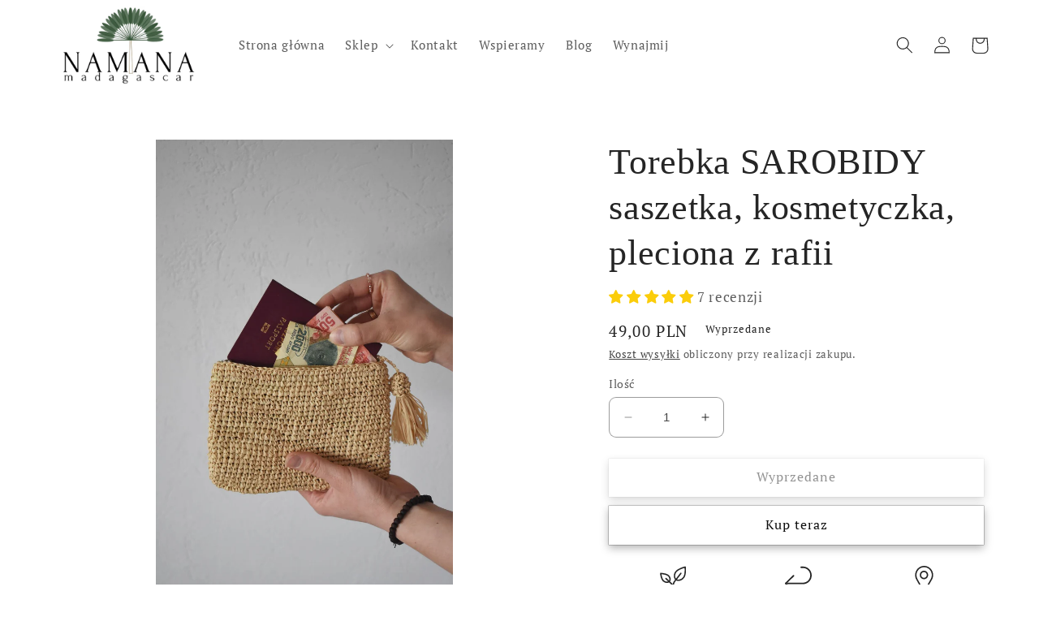

--- FILE ---
content_type: text/html; charset=utf-8
request_url: https://namana.pl/products/torebka-kosmetyczka-boho
body_size: 49434
content:
<!doctype html>
<html class="no-js" lang="pl">
  <head>
<meta name="facebook-domain-verification" content="rwnwjsjn6xlp9wemez28j3dzu7v7tu" />
<meta name="facebook-domain-verification" content="gf7bvhv5lrl9yol3efzwe5p30zue9w" />
  <!-- Google tag (gtag.js) -->
<script async src="https://www.googletagmanager.com/gtag/js?id=G-KK48ML2C71"></script>
<script>
  window.dataLayer = window.dataLayer || [];
  function gtag(){dataLayer.push(arguments);}
  gtag('js', new Date());

  gtag('config', 'G-KK48ML2C71');
</script>
    <meta charset="utf-8">
    <meta http-equiv="X-UA-Compatible" content="IE=edge">
    <meta name="viewport" content="width=device-width,initial-scale=1">
    <meta name="theme-color" content="">
    <link rel="canonical" href="https://namana.pl/products/torebka-kosmetyczka-boho">
    <link rel="preconnect" href="https://cdn.shopify.com" crossorigin><link rel="icon" type="image/png" href="//namana.pl/cdn/shop/files/Projekt_bez_tytulu_11__transparent.png?crop=center&height=32&v=1680509675&width=32"><link rel="preconnect" href="https://fonts.shopifycdn.com" crossorigin><title>
      BOHO TOREBKA SAROBIDY
 &ndash; NAMANA</title>

    
      <meta name="description" content="SAROBIDY, czyli kosmetyczka, sakiewka, portfelik. Boho dodatek do torebki, w której zmieścisz cenne przedmioty. Wykonana ręcznie na Madagaskarze z naturalnych surowców.">
    

    

<meta property="og:site_name" content="NAMANA">
<meta property="og:url" content="https://namana.pl/products/torebka-kosmetyczka-boho">
<meta property="og:title" content="BOHO TOREBKA SAROBIDY">
<meta property="og:type" content="product">
<meta property="og:description" content="SAROBIDY, czyli kosmetyczka, sakiewka, portfelik. Boho dodatek do torebki, w której zmieścisz cenne przedmioty. Wykonana ręcznie na Madagaskarze z naturalnych surowców."><meta property="og:image" content="http://namana.pl/cdn/shop/products/bohokosmetyczkabohotorebkabohopaszportowkakosmetyczkazrafiiplecionatorebkaweganska.jpg?v=1681817630">
  <meta property="og:image:secure_url" content="https://namana.pl/cdn/shop/products/bohokosmetyczkabohotorebkabohopaszportowkakosmetyczkazrafiiplecionatorebkaweganska.jpg?v=1681817630">
  <meta property="og:image:width" content="1365">
  <meta property="og:image:height" content="2048"><meta property="og:price:amount" content="49,00">
  <meta property="og:price:currency" content="PLN"><meta name="twitter:card" content="summary_large_image">
<meta name="twitter:title" content="BOHO TOREBKA SAROBIDY">
<meta name="twitter:description" content="SAROBIDY, czyli kosmetyczka, sakiewka, portfelik. Boho dodatek do torebki, w której zmieścisz cenne przedmioty. Wykonana ręcznie na Madagaskarze z naturalnych surowców.">


    <script src="//namana.pl/cdn/shop/t/2/assets/constants.js?v=165488195745554878101677000410" defer="defer"></script>
    <script src="//namana.pl/cdn/shop/t/2/assets/pubsub.js?v=2921868252632587581677000412" defer="defer"></script>
    <script src="//namana.pl/cdn/shop/t/2/assets/global.js?v=85297797553816670871677000411" defer="defer"></script>
    <script>window.performance && window.performance.mark && window.performance.mark('shopify.content_for_header.start');</script><meta id="shopify-digital-wallet" name="shopify-digital-wallet" content="/69853544713/digital_wallets/dialog">
<link rel="alternate" type="application/json+oembed" href="https://namana.pl/products/torebka-kosmetyczka-boho.oembed">
<script async="async" src="/checkouts/internal/preloads.js?locale=pl-PL"></script>
<script id="shopify-features" type="application/json">{"accessToken":"e8dca4890f9e023bea6fe61af471a67a","betas":["rich-media-storefront-analytics"],"domain":"namana.pl","predictiveSearch":true,"shopId":69853544713,"locale":"pl"}</script>
<script>var Shopify = Shopify || {};
Shopify.shop = "2f8e04-2.myshopify.com";
Shopify.locale = "pl";
Shopify.currency = {"active":"PLN","rate":"1.0"};
Shopify.country = "PL";
Shopify.theme = {"name":"Craft","id":142526480649,"schema_name":"Craft","schema_version":"8.0.0","theme_store_id":1368,"role":"main"};
Shopify.theme.handle = "null";
Shopify.theme.style = {"id":null,"handle":null};
Shopify.cdnHost = "namana.pl/cdn";
Shopify.routes = Shopify.routes || {};
Shopify.routes.root = "/";</script>
<script type="module">!function(o){(o.Shopify=o.Shopify||{}).modules=!0}(window);</script>
<script>!function(o){function n(){var o=[];function n(){o.push(Array.prototype.slice.apply(arguments))}return n.q=o,n}var t=o.Shopify=o.Shopify||{};t.loadFeatures=n(),t.autoloadFeatures=n()}(window);</script>
<script id="shop-js-analytics" type="application/json">{"pageType":"product"}</script>
<script defer="defer" async type="module" src="//namana.pl/cdn/shopifycloud/shop-js/modules/v2/client.init-shop-cart-sync_CBup9hwf.pl.esm.js"></script>
<script defer="defer" async type="module" src="//namana.pl/cdn/shopifycloud/shop-js/modules/v2/chunk.common_D_ekSGzr.esm.js"></script>
<script defer="defer" async type="module" src="//namana.pl/cdn/shopifycloud/shop-js/modules/v2/chunk.modal_Djuln7dH.esm.js"></script>
<script type="module">
  await import("//namana.pl/cdn/shopifycloud/shop-js/modules/v2/client.init-shop-cart-sync_CBup9hwf.pl.esm.js");
await import("//namana.pl/cdn/shopifycloud/shop-js/modules/v2/chunk.common_D_ekSGzr.esm.js");
await import("//namana.pl/cdn/shopifycloud/shop-js/modules/v2/chunk.modal_Djuln7dH.esm.js");

  window.Shopify.SignInWithShop?.initShopCartSync?.({"fedCMEnabled":true,"windoidEnabled":true});

</script>
<script>(function() {
  var isLoaded = false;
  function asyncLoad() {
    if (isLoaded) return;
    isLoaded = true;
    var urls = ["https:\/\/d1639lhkj5l89m.cloudfront.net\/js\/storefront\/uppromote.js?shop=2f8e04-2.myshopify.com"];
    for (var i = 0; i < urls.length; i++) {
      var s = document.createElement('script');
      s.type = 'text/javascript';
      s.async = true;
      s.src = urls[i];
      var x = document.getElementsByTagName('script')[0];
      x.parentNode.insertBefore(s, x);
    }
  };
  if(window.attachEvent) {
    window.attachEvent('onload', asyncLoad);
  } else {
    window.addEventListener('load', asyncLoad, false);
  }
})();</script>
<script id="__st">var __st={"a":69853544713,"offset":3600,"reqid":"d355b6b3-66ac-451d-a5e6-dfbc0a221d5c-1769307897","pageurl":"namana.pl\/products\/torebka-kosmetyczka-boho","u":"94756fb179fb","p":"product","rtyp":"product","rid":8172751847689};</script>
<script>window.ShopifyPaypalV4VisibilityTracking = true;</script>
<script id="captcha-bootstrap">!function(){'use strict';const t='contact',e='account',n='new_comment',o=[[t,t],['blogs',n],['comments',n],[t,'customer']],c=[[e,'customer_login'],[e,'guest_login'],[e,'recover_customer_password'],[e,'create_customer']],r=t=>t.map((([t,e])=>`form[action*='/${t}']:not([data-nocaptcha='true']) input[name='form_type'][value='${e}']`)).join(','),a=t=>()=>t?[...document.querySelectorAll(t)].map((t=>t.form)):[];function s(){const t=[...o],e=r(t);return a(e)}const i='password',u='form_key',d=['recaptcha-v3-token','g-recaptcha-response','h-captcha-response',i],f=()=>{try{return window.sessionStorage}catch{return}},m='__shopify_v',_=t=>t.elements[u];function p(t,e,n=!1){try{const o=window.sessionStorage,c=JSON.parse(o.getItem(e)),{data:r}=function(t){const{data:e,action:n}=t;return t[m]||n?{data:e,action:n}:{data:t,action:n}}(c);for(const[e,n]of Object.entries(r))t.elements[e]&&(t.elements[e].value=n);n&&o.removeItem(e)}catch(o){console.error('form repopulation failed',{error:o})}}const l='form_type',E='cptcha';function T(t){t.dataset[E]=!0}const w=window,h=w.document,L='Shopify',v='ce_forms',y='captcha';let A=!1;((t,e)=>{const n=(g='f06e6c50-85a8-45c8-87d0-21a2b65856fe',I='https://cdn.shopify.com/shopifycloud/storefront-forms-hcaptcha/ce_storefront_forms_captcha_hcaptcha.v1.5.2.iife.js',D={infoText:'Chronione przez hCaptcha',privacyText:'Prywatność',termsText:'Warunki'},(t,e,n)=>{const o=w[L][v],c=o.bindForm;if(c)return c(t,g,e,D).then(n);var r;o.q.push([[t,g,e,D],n]),r=I,A||(h.body.append(Object.assign(h.createElement('script'),{id:'captcha-provider',async:!0,src:r})),A=!0)});var g,I,D;w[L]=w[L]||{},w[L][v]=w[L][v]||{},w[L][v].q=[],w[L][y]=w[L][y]||{},w[L][y].protect=function(t,e){n(t,void 0,e),T(t)},Object.freeze(w[L][y]),function(t,e,n,w,h,L){const[v,y,A,g]=function(t,e,n){const i=e?o:[],u=t?c:[],d=[...i,...u],f=r(d),m=r(i),_=r(d.filter((([t,e])=>n.includes(e))));return[a(f),a(m),a(_),s()]}(w,h,L),I=t=>{const e=t.target;return e instanceof HTMLFormElement?e:e&&e.form},D=t=>v().includes(t);t.addEventListener('submit',(t=>{const e=I(t);if(!e)return;const n=D(e)&&!e.dataset.hcaptchaBound&&!e.dataset.recaptchaBound,o=_(e),c=g().includes(e)&&(!o||!o.value);(n||c)&&t.preventDefault(),c&&!n&&(function(t){try{if(!f())return;!function(t){const e=f();if(!e)return;const n=_(t);if(!n)return;const o=n.value;o&&e.removeItem(o)}(t);const e=Array.from(Array(32),(()=>Math.random().toString(36)[2])).join('');!function(t,e){_(t)||t.append(Object.assign(document.createElement('input'),{type:'hidden',name:u})),t.elements[u].value=e}(t,e),function(t,e){const n=f();if(!n)return;const o=[...t.querySelectorAll(`input[type='${i}']`)].map((({name:t})=>t)),c=[...d,...o],r={};for(const[a,s]of new FormData(t).entries())c.includes(a)||(r[a]=s);n.setItem(e,JSON.stringify({[m]:1,action:t.action,data:r}))}(t,e)}catch(e){console.error('failed to persist form',e)}}(e),e.submit())}));const S=(t,e)=>{t&&!t.dataset[E]&&(n(t,e.some((e=>e===t))),T(t))};for(const o of['focusin','change'])t.addEventListener(o,(t=>{const e=I(t);D(e)&&S(e,y())}));const B=e.get('form_key'),M=e.get(l),P=B&&M;t.addEventListener('DOMContentLoaded',(()=>{const t=y();if(P)for(const e of t)e.elements[l].value===M&&p(e,B);[...new Set([...A(),...v().filter((t=>'true'===t.dataset.shopifyCaptcha))])].forEach((e=>S(e,t)))}))}(h,new URLSearchParams(w.location.search),n,t,e,['guest_login'])})(!0,!0)}();</script>
<script integrity="sha256-4kQ18oKyAcykRKYeNunJcIwy7WH5gtpwJnB7kiuLZ1E=" data-source-attribution="shopify.loadfeatures" defer="defer" src="//namana.pl/cdn/shopifycloud/storefront/assets/storefront/load_feature-a0a9edcb.js" crossorigin="anonymous"></script>
<script data-source-attribution="shopify.dynamic_checkout.dynamic.init">var Shopify=Shopify||{};Shopify.PaymentButton=Shopify.PaymentButton||{isStorefrontPortableWallets:!0,init:function(){window.Shopify.PaymentButton.init=function(){};var t=document.createElement("script");t.src="https://namana.pl/cdn/shopifycloud/portable-wallets/latest/portable-wallets.pl.js",t.type="module",document.head.appendChild(t)}};
</script>
<script data-source-attribution="shopify.dynamic_checkout.buyer_consent">
  function portableWalletsHideBuyerConsent(e){var t=document.getElementById("shopify-buyer-consent"),n=document.getElementById("shopify-subscription-policy-button");t&&n&&(t.classList.add("hidden"),t.setAttribute("aria-hidden","true"),n.removeEventListener("click",e))}function portableWalletsShowBuyerConsent(e){var t=document.getElementById("shopify-buyer-consent"),n=document.getElementById("shopify-subscription-policy-button");t&&n&&(t.classList.remove("hidden"),t.removeAttribute("aria-hidden"),n.addEventListener("click",e))}window.Shopify?.PaymentButton&&(window.Shopify.PaymentButton.hideBuyerConsent=portableWalletsHideBuyerConsent,window.Shopify.PaymentButton.showBuyerConsent=portableWalletsShowBuyerConsent);
</script>
<script>
  function portableWalletsCleanup(e){e&&e.src&&console.error("Failed to load portable wallets script "+e.src);var t=document.querySelectorAll("shopify-accelerated-checkout .shopify-payment-button__skeleton, shopify-accelerated-checkout-cart .wallet-cart-button__skeleton"),e=document.getElementById("shopify-buyer-consent");for(let e=0;e<t.length;e++)t[e].remove();e&&e.remove()}function portableWalletsNotLoadedAsModule(e){e instanceof ErrorEvent&&"string"==typeof e.message&&e.message.includes("import.meta")&&"string"==typeof e.filename&&e.filename.includes("portable-wallets")&&(window.removeEventListener("error",portableWalletsNotLoadedAsModule),window.Shopify.PaymentButton.failedToLoad=e,"loading"===document.readyState?document.addEventListener("DOMContentLoaded",window.Shopify.PaymentButton.init):window.Shopify.PaymentButton.init())}window.addEventListener("error",portableWalletsNotLoadedAsModule);
</script>

<script type="module" src="https://namana.pl/cdn/shopifycloud/portable-wallets/latest/portable-wallets.pl.js" onError="portableWalletsCleanup(this)" crossorigin="anonymous"></script>
<script nomodule>
  document.addEventListener("DOMContentLoaded", portableWalletsCleanup);
</script>

<link id="shopify-accelerated-checkout-styles" rel="stylesheet" media="screen" href="https://namana.pl/cdn/shopifycloud/portable-wallets/latest/accelerated-checkout-backwards-compat.css" crossorigin="anonymous">
<style id="shopify-accelerated-checkout-cart">
        #shopify-buyer-consent {
  margin-top: 1em;
  display: inline-block;
  width: 100%;
}

#shopify-buyer-consent.hidden {
  display: none;
}

#shopify-subscription-policy-button {
  background: none;
  border: none;
  padding: 0;
  text-decoration: underline;
  font-size: inherit;
  cursor: pointer;
}

#shopify-subscription-policy-button::before {
  box-shadow: none;
}

      </style>
<script id="sections-script" data-sections="header,footer" defer="defer" src="//namana.pl/cdn/shop/t/2/compiled_assets/scripts.js?v=927"></script>
<script>window.performance && window.performance.mark && window.performance.mark('shopify.content_for_header.end');</script>


    <style data-shopify>
      @font-face {
  font-family: "PT Serif";
  font-weight: 400;
  font-style: normal;
  font-display: swap;
  src: url("//namana.pl/cdn/fonts/pt_serif/ptserif_n4.5dc26655329dc6264a046fc444eea109ea514d3d.woff2") format("woff2"),
       url("//namana.pl/cdn/fonts/pt_serif/ptserif_n4.1549d2c00b7c71aa534c98bf662cdf9b8ae01b92.woff") format("woff");
}

      @font-face {
  font-family: "PT Serif";
  font-weight: 700;
  font-style: normal;
  font-display: swap;
  src: url("//namana.pl/cdn/fonts/pt_serif/ptserif_n7.05b01f581be1e3c8aaf548f8c90656344869b497.woff2") format("woff2"),
       url("//namana.pl/cdn/fonts/pt_serif/ptserif_n7.f17e4873a71012cbec67e4ce660216ff0a1a81c8.woff") format("woff");
}

      @font-face {
  font-family: "PT Serif";
  font-weight: 400;
  font-style: italic;
  font-display: swap;
  src: url("//namana.pl/cdn/fonts/pt_serif/ptserif_i4.1afa02f8df7ccae6643176d4e6d154b743bbe421.woff2") format("woff2"),
       url("//namana.pl/cdn/fonts/pt_serif/ptserif_i4.7f2e0dc06d42deb66485d571450c1756b37093e3.woff") format("woff");
}

      @font-face {
  font-family: "PT Serif";
  font-weight: 700;
  font-style: italic;
  font-display: swap;
  src: url("//namana.pl/cdn/fonts/pt_serif/ptserif_i7.4ff1f7baaf6f5304a2181c5d610af6ed12b35185.woff2") format("woff2"),
       url("//namana.pl/cdn/fonts/pt_serif/ptserif_i7.2848bc6aae0dac68eb07fe4fc086069a0c77264c.woff") format("woff");
}

      

      :root {
        --font-body-family: "PT Serif", serif;
        --font-body-style: normal;
        --font-body-weight: 400;
        --font-body-weight-bold: 700;

        --font-heading-family: "New York", Iowan Old Style, Apple Garamond, Baskerville, Times New Roman, Droid Serif, Times, Source Serif Pro, serif, Apple Color Emoji, Segoe UI Emoji, Segoe UI Symbol;
        --font-heading-style: normal;
        --font-heading-weight: 400;

        --font-body-scale: 1.05;
        --font-heading-scale: 1.0476190476190477;

        --color-base-text: 37, 37, 37;
        --color-shadow: 37, 37, 37;
        --color-base-background-1: 255, 255, 255;
        --color-base-background-2: 255, 255, 255;
        --color-base-solid-button-labels: 13, 13, 13;
        --color-base-outline-button-labels: 37, 37, 37;
        --color-base-accent-1: 255, 255, 255;
        --color-base-accent-2: 197, 212, 199;
        --payment-terms-background-color: #ffffff;

        --gradient-base-background-1: #ffffff;
        --gradient-base-background-2: #fff;
        --gradient-base-accent-1: linear-gradient(180deg, rgba(121, 153, 126, 0.57) 100%, rgba(221, 39, 57, 1) 100%);
        --gradient-base-accent-2: #c5d4c7;

        --media-padding: px;
        --media-border-opacity: 0.1;
        --media-border-width: 0px;
        --media-radius: 0px;
        --media-shadow-opacity: 0.0;
        --media-shadow-horizontal-offset: 0px;
        --media-shadow-vertical-offset: 4px;
        --media-shadow-blur-radius: 5px;
        --media-shadow-visible: 0;

        --page-width: 120rem;
        --page-width-margin: 0rem;

        --product-card-image-padding: 0.0rem;
        --product-card-corner-radius: 0.0rem;
        --product-card-text-alignment: left;
        --product-card-border-width: 0.0rem;
        --product-card-border-opacity: 0.1;
        --product-card-shadow-opacity: 0.0;
        --product-card-shadow-visible: 0;
        --product-card-shadow-horizontal-offset: 0.0rem;
        --product-card-shadow-vertical-offset: 0.4rem;
        --product-card-shadow-blur-radius: 0.5rem;

        --collection-card-image-padding: 0.0rem;
        --collection-card-corner-radius: 0.0rem;
        --collection-card-text-alignment: center;
        --collection-card-border-width: 0.0rem;
        --collection-card-border-opacity: 0.0;
        --collection-card-shadow-opacity: 0.0;
        --collection-card-shadow-visible: 0;
        --collection-card-shadow-horizontal-offset: 0.0rem;
        --collection-card-shadow-vertical-offset: 0.4rem;
        --collection-card-shadow-blur-radius: 0.5rem;

        --blog-card-image-padding: 0.0rem;
        --blog-card-corner-radius: 0.0rem;
        --blog-card-text-alignment: left;
        --blog-card-border-width: 0.1rem;
        --blog-card-border-opacity: 0.1;
        --blog-card-shadow-opacity: 0.0;
        --blog-card-shadow-visible: 0;
        --blog-card-shadow-horizontal-offset: 0.0rem;
        --blog-card-shadow-vertical-offset: 0.4rem;
        --blog-card-shadow-blur-radius: 0.5rem;

        --badge-corner-radius: 0.6rem;

        --popup-border-width: 0px;
        --popup-border-opacity: 0.5;
        --popup-corner-radius: 6px;
        --popup-shadow-opacity: 0.0;
        --popup-shadow-horizontal-offset: 0px;
        --popup-shadow-vertical-offset: 4px;
        --popup-shadow-blur-radius: 5px;

        --drawer-border-width: 1px;
        --drawer-border-opacity: 0.1;
        --drawer-shadow-opacity: 0.0;
        --drawer-shadow-horizontal-offset: 0px;
        --drawer-shadow-vertical-offset: 4px;
        --drawer-shadow-blur-radius: 5px;

        --spacing-sections-desktop: 0px;
        --spacing-sections-mobile: 0px;

        --grid-desktop-vertical-spacing: 20px;
        --grid-desktop-horizontal-spacing: 20px;
        --grid-mobile-vertical-spacing: 10px;
        --grid-mobile-horizontal-spacing: 10px;

        --text-boxes-border-opacity: 0.1;
        --text-boxes-border-width: 0px;
        --text-boxes-radius: 0px;
        --text-boxes-shadow-opacity: 0.0;
        --text-boxes-shadow-visible: 0;
        --text-boxes-shadow-horizontal-offset: 0px;
        --text-boxes-shadow-vertical-offset: 4px;
        --text-boxes-shadow-blur-radius: 5px;

        --buttons-radius: 0px;
        --buttons-radius-outset: 0px;
        --buttons-border-width: 0px;
        --buttons-border-opacity: 0.3;
        --buttons-shadow-opacity: 0.35;
        --buttons-shadow-visible: 1;
        --buttons-shadow-horizontal-offset: 0px;
        --buttons-shadow-vertical-offset: 4px;
        --buttons-shadow-blur-radius: 10px;
        --buttons-border-offset: 0.3px;

        --inputs-radius: 8px;
        --inputs-border-width: 1px;
        --inputs-border-opacity: 0.45;
        --inputs-shadow-opacity: 0.0;
        --inputs-shadow-horizontal-offset: 0px;
        --inputs-margin-offset: 0px;
        --inputs-shadow-vertical-offset: 4px;
        --inputs-shadow-blur-radius: 5px;
        --inputs-radius-outset: 9px;

        --variant-pills-radius: 0px;
        --variant-pills-border-width: 1px;
        --variant-pills-border-opacity: 0.25;
        --variant-pills-shadow-opacity: 0.2;
        --variant-pills-shadow-horizontal-offset: 0px;
        --variant-pills-shadow-vertical-offset: 4px;
        --variant-pills-shadow-blur-radius: 5px;
      }

      *,
      *::before,
      *::after {
        box-sizing: inherit;
      }

      html {
        box-sizing: border-box;
        font-size: calc(var(--font-body-scale) * 62.5%);
        height: 100%;
      }

      body {
        display: grid;
        grid-template-rows: auto auto 1fr auto;
        grid-template-columns: 100%;
        min-height: 100%;
        margin: 0;
        font-size: 1.5rem;
        letter-spacing: 0.06rem;
        line-height: calc(1 + 0.8 / var(--font-body-scale));
        font-family: var(--font-body-family);
        font-style: var(--font-body-style);
        font-weight: var(--font-body-weight);
      }

      @media screen and (min-width: 750px) {
        body {
          font-size: 1.6rem;
        }
      }
    </style>

    <link href="//namana.pl/cdn/shop/t/2/assets/base.css?v=831047894957930821677000412" rel="stylesheet" type="text/css" media="all" />
<link rel="preload" as="font" href="//namana.pl/cdn/fonts/pt_serif/ptserif_n4.5dc26655329dc6264a046fc444eea109ea514d3d.woff2" type="font/woff2" crossorigin><link rel="stylesheet" href="//namana.pl/cdn/shop/t/2/assets/component-predictive-search.css?v=85913294783299393391677000411" media="print" onload="this.media='all'"><script>document.documentElement.className = document.documentElement.className.replace('no-js', 'js');
    if (Shopify.designMode) {
      document.documentElement.classList.add('shopify-design-mode');
    }
    </script>
  
  
                      <script src="//namana.pl/cdn/shop/t/2/assets/bss-file-configdata.js?v=19453381437224918031691657751" type="text/javascript"></script> <script src="//namana.pl/cdn/shop/t/2/assets/bss-file-configdata-banner.js?v=151034973688681356691691657748" type="text/javascript"></script> <script src="//namana.pl/cdn/shop/t/2/assets/bss-file-configdata-popup.js?v=173992696638277510541691657750" type="text/javascript"></script><script>
                if (typeof BSS_PL == 'undefined') {
                    var BSS_PL = {};
                }
                var bssPlApiServer = "https://product-labels-pro.bsscommerce.com";
                BSS_PL.customerTags = 'null';
                BSS_PL.customerId = 'null';
                BSS_PL.configData = configDatas;
                BSS_PL.configDataBanner = configDataBanners ? configDataBanners : [];
                BSS_PL.configDataPopup = configDataPopups ? configDataPopups : [];
                BSS_PL.storeId = 36847;
                BSS_PL.currentPlan = "false";
                BSS_PL.storeIdCustomOld = "10678";
                BSS_PL.storeIdOldWIthPriority = "12200";
                BSS_PL.apiServerProduction = "https://product-labels-pro.bsscommerce.com";
                
                BSS_PL.integration = {"laiReview":{"status":0,"config":[]}}
                </script>
            <style>
.homepage-slideshow .slick-slide .bss_pl_img {
    visibility: hidden !important;
}
</style>
                        <!-- BEGIN app block: shopify://apps/consentmo-gdpr/blocks/gdpr_cookie_consent/4fbe573f-a377-4fea-9801-3ee0858cae41 -->


<!-- END app block --><!-- BEGIN app block: shopify://apps/ta-labels-badges/blocks/bss-pl-config-data/91bfe765-b604-49a1-805e-3599fa600b24 --><script
    id='bss-pl-config-data'
>
	let TAE_StoreId = "36847";
	if (typeof BSS_PL == 'undefined' || TAE_StoreId !== "") {
  		var BSS_PL = {};
		BSS_PL.storeId = 36847;
		BSS_PL.currentPlan = "free";
		BSS_PL.apiServerProduction = "https://product-labels-pro.bsscommerce.com";
		BSS_PL.publicAccessToken = "41b8fb4f35a6c39ef2f022dec9401cc1";
		BSS_PL.customerTags = "null";
		BSS_PL.customerId = "null";
		BSS_PL.storeIdCustomOld = 10678;
		BSS_PL.storeIdOldWIthPriority = 12200;
		BSS_PL.storeIdOptimizeAppendLabel = 59637
		BSS_PL.optimizeCodeIds = null; 
		BSS_PL.extendedFeatureIds = null;
		BSS_PL.integration = {"laiReview":{"status":0,"config":[]}};
		BSS_PL.settingsData  = {};
		BSS_PL.configProductMetafields = [];
		BSS_PL.configVariantMetafields = [];
		
		BSS_PL.configData = [].concat();

		
		BSS_PL.configDataBanner = [].concat();

		
		BSS_PL.configDataPopup = [].concat();

		
		BSS_PL.configDataLabelGroup = [].concat();
		
		
		BSS_PL.collectionID = ``;
		BSS_PL.collectionHandle = ``;
		BSS_PL.collectionTitle = ``;

		
		BSS_PL.conditionConfigData = [].concat();
	}
</script>




<style>
    
    

</style>

<script>
    function bssLoadScripts(src, callback, isDefer = false) {
        const scriptTag = document.createElement('script');
        document.head.appendChild(scriptTag);
        scriptTag.src = src;
        if (isDefer) {
            scriptTag.defer = true;
        } else {
            scriptTag.async = true;
        }
        if (callback) {
            scriptTag.addEventListener('load', function () {
                callback();
            });
        }
    }
    const scriptUrls = [
        "https://cdn.shopify.com/extensions/019be8bb-88c4-73a4-949e-2dc4fcfa6131/product-label-560/assets/bss-pl-init-helper.js",
        "https://cdn.shopify.com/extensions/019be8bb-88c4-73a4-949e-2dc4fcfa6131/product-label-560/assets/bss-pl-init-config-run-scripts.js",
    ];
    Promise.all(scriptUrls.map((script) => new Promise((resolve) => bssLoadScripts(script, resolve)))).then((res) => {
        console.log('BSS scripts loaded');
        window.bssScriptsLoaded = true;
    });

	function bssInitScripts() {
		if (BSS_PL.configData.length) {
			const enabledFeature = [
				{ type: 1, script: "https://cdn.shopify.com/extensions/019be8bb-88c4-73a4-949e-2dc4fcfa6131/product-label-560/assets/bss-pl-init-for-label.js" },
				{ type: 2, badge: [0, 7, 8], script: "https://cdn.shopify.com/extensions/019be8bb-88c4-73a4-949e-2dc4fcfa6131/product-label-560/assets/bss-pl-init-for-badge-product-name.js" },
				{ type: 2, badge: [1, 11], script: "https://cdn.shopify.com/extensions/019be8bb-88c4-73a4-949e-2dc4fcfa6131/product-label-560/assets/bss-pl-init-for-badge-product-image.js" },
				{ type: 2, badge: 2, script: "https://cdn.shopify.com/extensions/019be8bb-88c4-73a4-949e-2dc4fcfa6131/product-label-560/assets/bss-pl-init-for-badge-custom-selector.js" },
				{ type: 2, badge: [3, 9, 10], script: "https://cdn.shopify.com/extensions/019be8bb-88c4-73a4-949e-2dc4fcfa6131/product-label-560/assets/bss-pl-init-for-badge-price.js" },
				{ type: 2, badge: 4, script: "https://cdn.shopify.com/extensions/019be8bb-88c4-73a4-949e-2dc4fcfa6131/product-label-560/assets/bss-pl-init-for-badge-add-to-cart-btn.js" },
				{ type: 2, badge: 5, script: "https://cdn.shopify.com/extensions/019be8bb-88c4-73a4-949e-2dc4fcfa6131/product-label-560/assets/bss-pl-init-for-badge-quantity-box.js" },
				{ type: 2, badge: 6, script: "https://cdn.shopify.com/extensions/019be8bb-88c4-73a4-949e-2dc4fcfa6131/product-label-560/assets/bss-pl-init-for-badge-buy-it-now-btn.js" }
			]
				.filter(({ type, badge }) => BSS_PL.configData.some(item => item.label_type === type && (badge === undefined || (Array.isArray(badge) ? badge.includes(item.badge_type) : item.badge_type === badge))) || (type === 1 && BSS_PL.configDataLabelGroup && BSS_PL.configDataLabelGroup.length))
				.map(({ script }) => script);
				
            enabledFeature.forEach((src) => bssLoadScripts(src));

            if (enabledFeature.length) {
                const src = "https://cdn.shopify.com/extensions/019be8bb-88c4-73a4-949e-2dc4fcfa6131/product-label-560/assets/bss-product-label-js.js";
                bssLoadScripts(src);
            }
        }

        if (BSS_PL.configDataBanner && BSS_PL.configDataBanner.length) {
            const src = "https://cdn.shopify.com/extensions/019be8bb-88c4-73a4-949e-2dc4fcfa6131/product-label-560/assets/bss-product-label-banner.js";
            bssLoadScripts(src);
        }

        if (BSS_PL.configDataPopup && BSS_PL.configDataPopup.length) {
            const src = "https://cdn.shopify.com/extensions/019be8bb-88c4-73a4-949e-2dc4fcfa6131/product-label-560/assets/bss-product-label-popup.js";
            bssLoadScripts(src);
        }

        if (window.location.search.includes('bss-pl-custom-selector')) {
            const src = "https://cdn.shopify.com/extensions/019be8bb-88c4-73a4-949e-2dc4fcfa6131/product-label-560/assets/bss-product-label-custom-position.js";
            bssLoadScripts(src, null, true);
        }
    }
    bssInitScripts();
</script>


<!-- END app block --><!-- BEGIN app block: shopify://apps/rt-terms-and-conditions-box/blocks/app-embed/17661ca5-aeea-41b9-8091-d8f7233e8b22 --><script type='text/javascript'>
  window.roarJs = window.roarJs || {};
      roarJs.LegalConfig = {
          metafields: {
          shop: "2f8e04-2.myshopify.com",
          settings: {"enabled":"1","param":{"message":"Przeczytałam\/em i akceptuję {link}.","error_message":"Aby dokonać zakupu w NAMANA musisz zaakceptować regulamin sklepu:)","error_display":"after","greeting":{"enabled":"0","message":"Aby dokonać zakupu w NAMANA musisz zaakceptować regulamin sklepu:)","delay":"1"},"link_order":["link","link-2"],"links":{"link":{"label":"Regulamin sklepu","target":"_blank","url":"https:\/\/namana.pl\/pages\/regulamin-sklepu","policy":"terms-of-service"},"link-2":{"label":"privacy policy","target":"_blank","url":"https:\/\/2f8e04-2.myshopify.com\/policies\/privacy-policy","policy":"privacy-policy"}},"force_enabled":"0","optional":"0","optional_message_enabled":"0","optional_message_value":"Thank you! The page will be moved to the checkout page.","optional_checkbox_hidden":"0","time_enabled":"1","time_label":"Zaakceptowano regulamin sklepu.","checkbox":"1"},"popup":{"title":"Regulamin Sklepu NAMANA","width":"600","button":"Process to Checkout","icon_color":"#539b44"},"style":{"checkbox":{"size":"20","color":"#88ae87"},"message":{"font":"inherit","size":"16","customized":{"enabled":"1","color":"#212b36","accent":"#f05337","error":"#de3618"},"align":"right","padding":{"top":"0","right":"0","bottom":"0","left":"0"}}},"only1":"true","installer":[]},
          moneyFormat: "{{amount_with_comma_separator}} PLN"
      }
  }
</script>
<script src='https://cdn.shopify.com/extensions/019a2c75-764c-7925-b253-e24466484d41/legal-7/assets/legal.js' defer></script>


<!-- END app block --><!-- BEGIN app block: shopify://apps/judge-me-reviews/blocks/judgeme_core/61ccd3b1-a9f2-4160-9fe9-4fec8413e5d8 --><!-- Start of Judge.me Core -->






<link rel="dns-prefetch" href="https://cdnwidget.judge.me">
<link rel="dns-prefetch" href="https://cdn.judge.me">
<link rel="dns-prefetch" href="https://cdn1.judge.me">
<link rel="dns-prefetch" href="https://api.judge.me">

<script data-cfasync='false' class='jdgm-settings-script'>window.jdgmSettings={"pagination":5,"disable_web_reviews":false,"badge_no_review_text":"Brak recenzji","badge_n_reviews_text":"{{ n }} recenzji","hide_badge_preview_if_no_reviews":true,"badge_hide_text":false,"enforce_center_preview_badge":false,"widget_title":"Recenzje klientów","widget_open_form_text":"Napisz recenzję","widget_close_form_text":"Anuluj recenzję","widget_refresh_page_text":"Odśwież stronę","widget_summary_text":"Na podstawie {{ number_of_reviews }} recenzji","widget_no_review_text":"Bądź pierwszym, który napisze recenzję","widget_name_field_text":"Wyświetlana nazwa","widget_verified_name_field_text":"Zweryfikowane imię (publiczne)","widget_name_placeholder_text":"Wyświetlana nazwa","widget_required_field_error_text":"To pole jest wymagane.","widget_email_field_text":"Adres email","widget_verified_email_field_text":"Zweryfikowany email (prywatny, nie może być edytowany)","widget_email_placeholder_text":"Twój adres email","widget_email_field_error_text":"Proszę wprowadź prawidłowy adres email.","widget_rating_field_text":"Ocena","widget_review_title_field_text":"Tytuł recenzji","widget_review_title_placeholder_text":"Nadaj tytuł swojej recenzji","widget_review_body_field_text":"Treść recenzji","widget_review_body_placeholder_text":"Zacznij pisać tutaj...","widget_pictures_field_text":"Zdjęcie/Film (opcjonalnie)","widget_submit_review_text":"Wyślij recenzję","widget_submit_verified_review_text":"Wyślij zweryfikowaną recenzję","widget_submit_success_msg_with_auto_publish":"Dziękujemy! Proszę odświeżyć stronę za kilka chwil, aby zobaczyć swoją recenzję. Możesz usunąć lub edytować swoją recenzję, logując się do \u003ca href='https://judge.me/login' target='_blank' rel='nofollow noopener'\u003eJudge.me\u003c/a\u003e","widget_submit_success_msg_no_auto_publish":"Dziękujemy! Twoja recenzja zostanie opublikowana, gdy tylko zostanie zatwierdzona przez administratora sklepu. Możesz usunąć lub edytować swoją recenzję, logując się do \u003ca href='https://judge.me/login' target='_blank' rel='nofollow noopener'\u003eJudge.me\u003c/a\u003e","widget_show_default_reviews_out_of_total_text":"Wyświetlanie {{ n_reviews_shown }} z {{ n_reviews }} recenzji.","widget_show_all_link_text":"Pokaż wszystkie","widget_show_less_link_text":"Pokaż mniej","widget_author_said_text":"{{ reviewer_name }} napisał(a):","widget_days_text":"{{ n }} dni temu","widget_weeks_text":"{{ n }} tygodni temu","widget_months_text":"{{ n }} miesięcy temu","widget_years_text":"{{ n }} lat temu","widget_yesterday_text":"Wczoraj","widget_today_text":"Dzisiaj","widget_replied_text":"\u003e\u003e {{ shop_name }} odpowiedział:","widget_read_more_text":"Czytaj więcej","widget_reviewer_name_as_initial":"","widget_rating_filter_color":"","widget_rating_filter_see_all_text":"Zobacz wszystkie recenzje","widget_sorting_most_recent_text":"Najnowsze","widget_sorting_highest_rating_text":"Najwyższa ocena","widget_sorting_lowest_rating_text":"Najniższa ocena","widget_sorting_with_pictures_text":"Tylko zdjęcia","widget_sorting_most_helpful_text":"Najbardziej pomocne","widget_open_question_form_text":"Zadaj pytanie","widget_reviews_subtab_text":"Recenzje","widget_questions_subtab_text":"Pytania","widget_question_label_text":"Pytanie","widget_answer_label_text":"Odpowiedź","widget_question_placeholder_text":"Napisz swoje pytanie tutaj","widget_submit_question_text":"Wyślij pytanie","widget_question_submit_success_text":"Dziękujemy za Twoje pytanie! Powiadomimy Cię, gdy otrzyma odpowiedź.","verified_badge_text":"Zweryfikowano","verified_badge_bg_color":"","verified_badge_text_color":"","verified_badge_placement":"left-of-reviewer-name","widget_review_max_height":"","widget_hide_border":false,"widget_social_share":false,"widget_thumb":false,"widget_review_location_show":false,"widget_location_format":"","all_reviews_include_out_of_store_products":true,"all_reviews_out_of_store_text":"(poza sklepem)","all_reviews_pagination":100,"all_reviews_product_name_prefix_text":"o","enable_review_pictures":true,"enable_question_anwser":false,"widget_theme":"","review_date_format":"dd/mm/yyyy","default_sort_method":"most-recent","widget_product_reviews_subtab_text":"Recenzje produktu","widget_shop_reviews_subtab_text":"Recenzje sklepu","widget_other_products_reviews_text":"Recenzje dla innych produktów","widget_store_reviews_subtab_text":"Recenzje sklepu","widget_no_store_reviews_text":"Ten sklep nie ma jeszcze żadnych recenzji","widget_web_restriction_product_reviews_text":"Ten produkt nie ma jeszcze żadnych recenzji","widget_no_items_text":"Nie znaleziono elementów","widget_show_more_text":"Pokaż więcej","widget_write_a_store_review_text":"Napisz recenzję sklepu","widget_other_languages_heading":"Recenzje w innych językach","widget_translate_review_text":"Przetłumacz recenzję na {{ language }}","widget_translating_review_text":"Tłumaczenie...","widget_show_original_translation_text":"Pokaż oryginał ({{ language }})","widget_translate_review_failed_text":"Nie udało się przetłumaczyć recenzji.","widget_translate_review_retry_text":"Spróbuj ponownie","widget_translate_review_try_again_later_text":"Spróbuj ponownie później","show_product_url_for_grouped_product":false,"widget_sorting_pictures_first_text":"Zdjęcia najpierw","show_pictures_on_all_rev_page_mobile":false,"show_pictures_on_all_rev_page_desktop":false,"floating_tab_hide_mobile_install_preference":false,"floating_tab_button_name":"★ Recenzje","floating_tab_title":"Niech klienci mówią za nas","floating_tab_button_color":"","floating_tab_button_background_color":"","floating_tab_url":"","floating_tab_url_enabled":false,"floating_tab_tab_style":"text","all_reviews_text_badge_text":"Klienci oceniają nas na {{ shop.metafields.judgeme.all_reviews_rating | round: 1 }}/5 na podstawie {{ shop.metafields.judgeme.all_reviews_count }} recenzji.","all_reviews_text_badge_text_branded_style":"{{ shop.metafields.judgeme.all_reviews_rating | round: 1 }} na 5 gwiazdek na podstawie {{ shop.metafields.judgeme.all_reviews_count }} recenzji","is_all_reviews_text_badge_a_link":false,"show_stars_for_all_reviews_text_badge":false,"all_reviews_text_badge_url":"","all_reviews_text_style":"branded","all_reviews_text_color_style":"judgeme_brand_color","all_reviews_text_color":"#108474","all_reviews_text_show_jm_brand":true,"featured_carousel_show_header":true,"featured_carousel_title":"Niech klienci mówią za nas","testimonials_carousel_title":"Klienci mówią o nas","videos_carousel_title":"Prawdziwe historie klientów","cards_carousel_title":"Klienci mówią o nas","featured_carousel_count_text":"z {{ n }} recenzji","featured_carousel_add_link_to_all_reviews_page":false,"featured_carousel_url":"","featured_carousel_show_images":true,"featured_carousel_autoslide_interval":5,"featured_carousel_arrows_on_the_sides":false,"featured_carousel_height":250,"featured_carousel_width":80,"featured_carousel_image_size":0,"featured_carousel_image_height":250,"featured_carousel_arrow_color":"#eeeeee","verified_count_badge_style":"branded","verified_count_badge_orientation":"horizontal","verified_count_badge_color_style":"judgeme_brand_color","verified_count_badge_color":"#108474","is_verified_count_badge_a_link":false,"verified_count_badge_url":"","verified_count_badge_show_jm_brand":true,"widget_rating_preset_default":5,"widget_first_sub_tab":"product-reviews","widget_show_histogram":true,"widget_histogram_use_custom_color":false,"widget_pagination_use_custom_color":false,"widget_star_use_custom_color":false,"widget_verified_badge_use_custom_color":false,"widget_write_review_use_custom_color":false,"picture_reminder_submit_button":"Upload Pictures","enable_review_videos":false,"mute_video_by_default":false,"widget_sorting_videos_first_text":"Najpierw filmy","widget_review_pending_text":"Oczekujące","featured_carousel_items_for_large_screen":3,"social_share_options_order":"Facebook,Twitter","remove_microdata_snippet":true,"disable_json_ld":false,"enable_json_ld_products":false,"preview_badge_show_question_text":false,"preview_badge_no_question_text":"Brak pytań","preview_badge_n_question_text":"{{ number_of_questions }} pytań","qa_badge_show_icon":false,"qa_badge_position":"same-row","remove_judgeme_branding":false,"widget_add_search_bar":false,"widget_search_bar_placeholder":"Szukaj","widget_sorting_verified_only_text":"Tylko zweryfikowane","featured_carousel_theme":"aligned","featured_carousel_show_rating":true,"featured_carousel_show_title":true,"featured_carousel_show_body":true,"featured_carousel_show_date":false,"featured_carousel_show_reviewer":true,"featured_carousel_show_product":false,"featured_carousel_header_background_color":"#108474","featured_carousel_header_text_color":"#ffffff","featured_carousel_name_product_separator":"reviewed","featured_carousel_full_star_background":"#108474","featured_carousel_empty_star_background":"#dadada","featured_carousel_vertical_theme_background":"#f9fafb","featured_carousel_verified_badge_enable":false,"featured_carousel_verified_badge_color":"#108474","featured_carousel_border_style":"round","featured_carousel_review_line_length_limit":3,"featured_carousel_more_reviews_button_text":"Czytaj więcej recenzji","featured_carousel_view_product_button_text":"Zobacz produkt","all_reviews_page_load_reviews_on":"scroll","all_reviews_page_load_more_text":"Załaduj więcej recenzji","disable_fb_tab_reviews":false,"enable_ajax_cdn_cache":false,"widget_public_name_text":"wyświetlane publicznie jako","default_reviewer_name":"John Smith","default_reviewer_name_has_non_latin":true,"widget_reviewer_anonymous":"Anonimowy","medals_widget_title":"Judge.me Medale za Recenzje","medals_widget_background_color":"#f9fafb","medals_widget_position":"footer_all_pages","medals_widget_border_color":"#f9fafb","medals_widget_verified_text_position":"left","medals_widget_use_monochromatic_version":false,"medals_widget_elements_color":"#108474","show_reviewer_avatar":true,"widget_invalid_yt_video_url_error_text":"To nie jest URL filmu YouTube","widget_max_length_field_error_text":"Proszę wprowadź nie więcej niż {0} znaków.","widget_show_country_flag":false,"widget_show_collected_via_shop_app":true,"widget_verified_by_shop_badge_style":"light","widget_verified_by_shop_text":"Zweryfikowano przez sklep","widget_show_photo_gallery":false,"widget_load_with_code_splitting":true,"widget_ugc_install_preference":false,"widget_ugc_title":"Stworzone przez nas, udostępnione przez Ciebie","widget_ugc_subtitle":"Oznacz nas, aby zobaczyć swoje zdjęcie na naszej stronie","widget_ugc_arrows_color":"#ffffff","widget_ugc_primary_button_text":"Kup teraz","widget_ugc_primary_button_background_color":"#108474","widget_ugc_primary_button_text_color":"#ffffff","widget_ugc_primary_button_border_width":"0","widget_ugc_primary_button_border_style":"none","widget_ugc_primary_button_border_color":"#108474","widget_ugc_primary_button_border_radius":"25","widget_ugc_secondary_button_text":"Załaduj więcej","widget_ugc_secondary_button_background_color":"#ffffff","widget_ugc_secondary_button_text_color":"#108474","widget_ugc_secondary_button_border_width":"2","widget_ugc_secondary_button_border_style":"solid","widget_ugc_secondary_button_border_color":"#108474","widget_ugc_secondary_button_border_radius":"25","widget_ugc_reviews_button_text":"Zobacz recenzje","widget_ugc_reviews_button_background_color":"#ffffff","widget_ugc_reviews_button_text_color":"#108474","widget_ugc_reviews_button_border_width":"2","widget_ugc_reviews_button_border_style":"solid","widget_ugc_reviews_button_border_color":"#108474","widget_ugc_reviews_button_border_radius":"25","widget_ugc_reviews_button_link_to":"judgeme-reviews-page","widget_ugc_show_post_date":true,"widget_ugc_max_width":"800","widget_rating_metafield_value_type":true,"widget_primary_color":"#FBCD0A","widget_enable_secondary_color":false,"widget_secondary_color":"#edf5f5","widget_summary_average_rating_text":"{{ average_rating }} z 5","widget_media_grid_title":"Zdjęcia i filmy klientów","widget_media_grid_see_more_text":"Zobacz więcej","widget_round_style":false,"widget_show_product_medals":true,"widget_verified_by_judgeme_text":"Zweryfikowano przez Judge.me","widget_show_store_medals":true,"widget_verified_by_judgeme_text_in_store_medals":"Zweryfikowano przez Judge.me","widget_media_field_exceed_quantity_message":"Przepraszamy, możemy przyjąć tylko {{ max_media }} dla jednej recenzji.","widget_media_field_exceed_limit_message":"{{ file_name }} jest za duży, wybierz {{ media_type }} mniejszy niż {{ size_limit }}MB.","widget_review_submitted_text":"Recenzja przesłana!","widget_question_submitted_text":"Pytanie przesłane!","widget_close_form_text_question":"Anuluj","widget_write_your_answer_here_text":"Napisz swoją odpowiedź tutaj","widget_enabled_branded_link":true,"widget_show_collected_by_judgeme":true,"widget_reviewer_name_color":"","widget_write_review_text_color":"","widget_write_review_bg_color":"","widget_collected_by_judgeme_text":"zebrane przez Judge.me","widget_pagination_type":"standard","widget_load_more_text":"Załaduj więcej","widget_load_more_color":"#108474","widget_full_review_text":"Pełna recenzja","widget_read_more_reviews_text":"Przeczytaj więcej recenzji","widget_read_questions_text":"Przeczytaj pytania","widget_questions_and_answers_text":"Pytania i odpowiedzi","widget_verified_by_text":"Zweryfikowano przez","widget_verified_text":"Zweryfikowano","widget_number_of_reviews_text":"{{ number_of_reviews }} recenzji","widget_back_button_text":"Wstecz","widget_next_button_text":"Dalej","widget_custom_forms_filter_button":"Filtry","custom_forms_style":"horizontal","widget_show_review_information":false,"how_reviews_are_collected":"Jak zbierane są recenzje?","widget_show_review_keywords":false,"widget_gdpr_statement":"Jak wykorzystujemy Twoje dane: Skontaktujemy się z Tobą tylko w sprawie pozostawionej recenzji i tylko jeśli będzie to konieczne. Wysyłając recenzję, zgadzasz się na \u003ca href='https://judge.me/terms' target='_blank' rel='nofollow noopener'\u003ewarunki\u003c/a\u003e, \u003ca href='https://judge.me/privacy' target='_blank' rel='nofollow noopener'\u003epolitykę prywatności\u003c/a\u003e i \u003ca href='https://judge.me/content-policy' target='_blank' rel='nofollow noopener'\u003epolitykę zawartości\u003c/a\u003e Judge.me.","widget_multilingual_sorting_enabled":false,"widget_translate_review_content_enabled":false,"widget_translate_review_content_method":"manual","popup_widget_review_selection":"automatically_with_pictures","popup_widget_round_border_style":true,"popup_widget_show_title":true,"popup_widget_show_body":true,"popup_widget_show_reviewer":false,"popup_widget_show_product":true,"popup_widget_show_pictures":true,"popup_widget_use_review_picture":true,"popup_widget_show_on_home_page":true,"popup_widget_show_on_product_page":true,"popup_widget_show_on_collection_page":true,"popup_widget_show_on_cart_page":true,"popup_widget_position":"bottom_left","popup_widget_first_review_delay":5,"popup_widget_duration":5,"popup_widget_interval":5,"popup_widget_review_count":5,"popup_widget_hide_on_mobile":true,"review_snippet_widget_round_border_style":true,"review_snippet_widget_card_color":"#FFFFFF","review_snippet_widget_slider_arrows_background_color":"#FFFFFF","review_snippet_widget_slider_arrows_color":"#000000","review_snippet_widget_star_color":"#108474","show_product_variant":false,"all_reviews_product_variant_label_text":"Wariant: ","widget_show_verified_branding":false,"widget_ai_summary_title":"Klienci mówią","widget_ai_summary_disclaimer":"Podsumowanie recenzji oparte na sztucznej inteligencji na podstawie najnowszych recenzji klientów","widget_show_ai_summary":false,"widget_show_ai_summary_bg":false,"widget_show_review_title_input":true,"redirect_reviewers_invited_via_email":"review_widget","request_store_review_after_product_review":false,"request_review_other_products_in_order":false,"review_form_color_scheme":"default","review_form_corner_style":"square","review_form_star_color":{},"review_form_text_color":"#333333","review_form_background_color":"#ffffff","review_form_field_background_color":"#fafafa","review_form_button_color":{},"review_form_button_text_color":"#ffffff","review_form_modal_overlay_color":"#000000","review_content_screen_title_text":"Jak oceniłbyś ten produkt?","review_content_introduction_text":"Bylibyśmy wdzięczni, gdybyś podzielił się swoimi doświadczeniami.","store_review_form_title_text":"Jak oceniłbyś ten sklep?","store_review_form_introduction_text":"Bylibyśmy wdzięczni, gdybyś podzielił się swoimi doświadczeniami.","show_review_guidance_text":true,"one_star_review_guidance_text":"Niezadowolony","five_star_review_guidance_text":"Zadowolony","customer_information_screen_title_text":"O Tobie","customer_information_introduction_text":"Prosimy, powiedz nam więcej o sobie.","custom_questions_screen_title_text":"Twoje doświadczenie bardziej szczegółowo","custom_questions_introduction_text":"Oto kilka pytań, które pomogą nam lepiej zrozumieć Twoje doświadczenie.","review_submitted_screen_title_text":"Dziękujemy za opinię!","review_submitted_screen_thank_you_text":"Przetwarzamy ją i wkrótce pojawi się w sklepie.","review_submitted_screen_email_verification_text":"Potwierdź swój adres e-mail, klikając w link, który właśnie wysłaliśmy. Pomaga nam to zachować autentyczność opinii.","review_submitted_request_store_review_text":"Czy chciałbyś podzielić się z nami swoim doświadczeniem zakupowym?","review_submitted_review_other_products_text":"Czy chciałbyś ocenić te produkty?","store_review_screen_title_text":"Chcesz podzielić się swoim doświadczeniem z nami?","store_review_introduction_text":"Cenimy Twoją opinię i używamy jej do poprawy. Prosimy o podzielenie się swoimi myślami lub sugestiami.","reviewer_media_screen_title_picture_text":"Udostępnij zdjęcie","reviewer_media_introduction_picture_text":"Prześlij zdjęcie, aby poprzeć swoją recenzję.","reviewer_media_screen_title_video_text":"Udostępnij wideo","reviewer_media_introduction_video_text":"Prześlij wideo, aby poprzeć swoją recenzję.","reviewer_media_screen_title_picture_or_video_text":"Udostępnij zdjęcie lub wideo","reviewer_media_introduction_picture_or_video_text":"Prześlij zdjęcie lub wideo, aby poprzeć swoją recenzję.","reviewer_media_youtube_url_text":"Wklej tutaj swój adres URL Youtube","advanced_settings_next_step_button_text":"Dalej","advanced_settings_close_review_button_text":"Zamknij","modal_write_review_flow":false,"write_review_flow_required_text":"Wymagane","write_review_flow_privacy_message_text":"Czujemy się zobowiązani do ochrony Twojej prywatności.","write_review_flow_anonymous_text":"Anonimowa recenzja","write_review_flow_visibility_text":"To nie będzie widoczne dla innych klientów.","write_review_flow_multiple_selection_help_text":"Wybierz ile chcesz","write_review_flow_single_selection_help_text":"Wybierz jedną opcję","write_review_flow_required_field_error_text":"To pole jest wymagane","write_review_flow_invalid_email_error_text":"Wprowadź prawidłowy adres e-mail","write_review_flow_max_length_error_text":"Maksymalnie {{ max_length }} znaków.","write_review_flow_media_upload_text":"\u003cb\u003eKliknij, aby przesłać\u003c/b\u003e lub przeciągnij i upuść","write_review_flow_gdpr_statement":"W razie potrzeby skontaktujemy się z Tobą tylko w sprawie Twojej recenzji. Przesyłając recenzję, zgadzasz się na nasze \u003ca href='https://judge.me/terms' target='_blank' rel='nofollow noopener'\u003ewarunki\u003c/a\u003e oraz \u003ca href='https://judge.me/privacy' target='_blank' rel='nofollow noopener'\u003epolitykę prywatności\u003c/a\u003e.","rating_only_reviews_enabled":false,"show_negative_reviews_help_screen":false,"new_review_flow_help_screen_rating_threshold":3,"negative_review_resolution_screen_title_text":"Powiedz nam więcej","negative_review_resolution_text":"Twoje doświadczenie jest dla nas ważne. Jeśli wystąpiły problemy z zakupem, jesteśmy tutaj, aby pomóc. Nie wahaj się z nami skontaktować, chętnie będziemy mieli okazję naprawić rzeczy.","negative_review_resolution_button_text":"Skontaktuj się z nami","negative_review_resolution_proceed_with_review_text":"Zostaw recenzję","negative_review_resolution_subject":"Problem z zakupem w {{ shop_name }}.{{ order_name }}","preview_badge_collection_page_install_status":true,"widget_review_custom_css":"","preview_badge_custom_css":"","preview_badge_stars_count":"5-stars","featured_carousel_custom_css":"","floating_tab_custom_css":"","all_reviews_widget_custom_css":"","medals_widget_custom_css":"","verified_badge_custom_css":"","all_reviews_text_custom_css":"","transparency_badges_collected_via_store_invite":false,"transparency_badges_from_another_provider":false,"transparency_badges_collected_from_store_visitor":false,"transparency_badges_collected_by_verified_review_provider":false,"transparency_badges_earned_reward":false,"transparency_badges_collected_via_store_invite_text":"Recenzje zebrane za pośrednictwem zaproszenia do sklepu","transparency_badges_from_another_provider_text":"Recenzje zebrane z innego dostawcy","transparency_badges_collected_from_store_visitor_text":"Recenzje zebrane od odwiedzającego sklep","transparency_badges_written_in_google_text":"Recenzja napisana w Google","transparency_badges_written_in_etsy_text":"Recenzja napisana w Etsy","transparency_badges_written_in_shop_app_text":"Recenzja napisana w Shop App","transparency_badges_earned_reward_text":"Recenzja zdobyła nagrodę za przyszłe zamówienia","product_review_widget_per_page":10,"widget_store_review_label_text":"Recenzja sklepu","checkout_comment_extension_title_on_product_page":"Customer Comments","checkout_comment_extension_num_latest_comment_show":5,"checkout_comment_extension_format":"name_and_timestamp","checkout_comment_customer_name":"last_initial","checkout_comment_comment_notification":true,"preview_badge_collection_page_install_preference":false,"preview_badge_home_page_install_preference":false,"preview_badge_product_page_install_preference":false,"review_widget_install_preference":"","review_carousel_install_preference":false,"floating_reviews_tab_install_preference":"none","verified_reviews_count_badge_install_preference":false,"all_reviews_text_install_preference":false,"review_widget_best_location":false,"judgeme_medals_install_preference":false,"review_widget_revamp_enabled":false,"review_widget_qna_enabled":false,"review_widget_header_theme":"minimal","review_widget_widget_title_enabled":true,"review_widget_header_text_size":"medium","review_widget_header_text_weight":"regular","review_widget_average_rating_style":"compact","review_widget_bar_chart_enabled":true,"review_widget_bar_chart_type":"numbers","review_widget_bar_chart_style":"standard","review_widget_expanded_media_gallery_enabled":false,"review_widget_reviews_section_theme":"standard","review_widget_image_style":"thumbnails","review_widget_review_image_ratio":"square","review_widget_stars_size":"medium","review_widget_verified_badge":"standard_text","review_widget_review_title_text_size":"medium","review_widget_review_text_size":"medium","review_widget_review_text_length":"medium","review_widget_number_of_columns_desktop":3,"review_widget_carousel_transition_speed":5,"review_widget_custom_questions_answers_display":"always","review_widget_button_text_color":"#FFFFFF","review_widget_text_color":"#000000","review_widget_lighter_text_color":"#7B7B7B","review_widget_corner_styling":"soft","review_widget_review_word_singular":"recenzja","review_widget_review_word_plural":"recenzje","review_widget_voting_label":"Przydatne?","review_widget_shop_reply_label":"Odpowiedź od {{ shop_name }}:","review_widget_filters_title":"Filtry","qna_widget_question_word_singular":"Pytanie","qna_widget_question_word_plural":"Pytania","qna_widget_answer_reply_label":"Odpowiedź od {{ answerer_name }}:","qna_content_screen_title_text":"Pytanie o ten produkt","qna_widget_question_required_field_error_text":"Prosimy wpisać swoje pytanie.","qna_widget_flow_gdpr_statement":"Skontaktujemy się z Tobą tylko w sprawie Twojego pytania, jeśli będzie to potrzebne. Wysyłając swoje pytanie, zgadzasz się na nasze \u003ca href='https://judge.me/terms' target='_blank' rel='nofollow noopener'\u003ewarunki\u003c/a\u003e oraz \u003ca href='https://judge.me/privacy' target='_blank' rel='nofollow noopener'\u003epolitykę prywatności\u003c/a\u003e.","qna_widget_question_submitted_text":"Dziękujemy za Twoje pytanie!","qna_widget_close_form_text_question":"Zamknij","qna_widget_question_submit_success_text":"Powiadomimy Cię e-mailem, gdy odpowiemy na Twoje pytanie.","all_reviews_widget_v2025_enabled":false,"all_reviews_widget_v2025_header_theme":"default","all_reviews_widget_v2025_widget_title_enabled":true,"all_reviews_widget_v2025_header_text_size":"medium","all_reviews_widget_v2025_header_text_weight":"regular","all_reviews_widget_v2025_average_rating_style":"compact","all_reviews_widget_v2025_bar_chart_enabled":true,"all_reviews_widget_v2025_bar_chart_type":"numbers","all_reviews_widget_v2025_bar_chart_style":"standard","all_reviews_widget_v2025_expanded_media_gallery_enabled":false,"all_reviews_widget_v2025_show_store_medals":true,"all_reviews_widget_v2025_show_photo_gallery":true,"all_reviews_widget_v2025_show_review_keywords":false,"all_reviews_widget_v2025_show_ai_summary":false,"all_reviews_widget_v2025_show_ai_summary_bg":false,"all_reviews_widget_v2025_add_search_bar":false,"all_reviews_widget_v2025_default_sort_method":"most-recent","all_reviews_widget_v2025_reviews_per_page":10,"all_reviews_widget_v2025_reviews_section_theme":"default","all_reviews_widget_v2025_image_style":"thumbnails","all_reviews_widget_v2025_review_image_ratio":"square","all_reviews_widget_v2025_stars_size":"medium","all_reviews_widget_v2025_verified_badge":"bold_badge","all_reviews_widget_v2025_review_title_text_size":"medium","all_reviews_widget_v2025_review_text_size":"medium","all_reviews_widget_v2025_review_text_length":"medium","all_reviews_widget_v2025_number_of_columns_desktop":3,"all_reviews_widget_v2025_carousel_transition_speed":5,"all_reviews_widget_v2025_custom_questions_answers_display":"always","all_reviews_widget_v2025_show_product_variant":false,"all_reviews_widget_v2025_show_reviewer_avatar":true,"all_reviews_widget_v2025_reviewer_name_as_initial":"","all_reviews_widget_v2025_review_location_show":false,"all_reviews_widget_v2025_location_format":"","all_reviews_widget_v2025_show_country_flag":false,"all_reviews_widget_v2025_verified_by_shop_badge_style":"light","all_reviews_widget_v2025_social_share":false,"all_reviews_widget_v2025_social_share_options_order":"Facebook,Twitter,LinkedIn,Pinterest","all_reviews_widget_v2025_pagination_type":"standard","all_reviews_widget_v2025_button_text_color":"#FFFFFF","all_reviews_widget_v2025_text_color":"#000000","all_reviews_widget_v2025_lighter_text_color":"#7B7B7B","all_reviews_widget_v2025_corner_styling":"soft","all_reviews_widget_v2025_title":"Recenzje klientów","all_reviews_widget_v2025_ai_summary_title":"Klienci mówią o tym sklepie","all_reviews_widget_v2025_no_review_text":"Bądź pierwszym, który napisze recenzję","platform":"shopify","branding_url":"https://app.judge.me/reviews","branding_text":"Obsługiwane przez Judge.me","locale":"en","reply_name":"NAMANA","widget_version":"3.0","footer":true,"autopublish":true,"review_dates":true,"enable_custom_form":false,"shop_locale":"pl","enable_multi_locales_translations":false,"show_review_title_input":true,"review_verification_email_status":"never","can_be_branded":true,"reply_name_text":"NAMANA"};</script> <style class='jdgm-settings-style'>﻿.jdgm-xx{left:0}:root{--jdgm-primary-color: #FBCD0A;--jdgm-secondary-color: rgba(251,205,10,0.1);--jdgm-star-color: #FBCD0A;--jdgm-write-review-text-color: white;--jdgm-write-review-bg-color: #FBCD0A;--jdgm-paginate-color: #FBCD0A;--jdgm-border-radius: 0;--jdgm-reviewer-name-color: #FBCD0A}.jdgm-histogram__bar-content{background-color:#FBCD0A}.jdgm-rev[data-verified-buyer=true] .jdgm-rev__icon.jdgm-rev__icon:after,.jdgm-rev__buyer-badge.jdgm-rev__buyer-badge{color:white;background-color:#FBCD0A}.jdgm-review-widget--small .jdgm-gallery.jdgm-gallery .jdgm-gallery__thumbnail-link:nth-child(8) .jdgm-gallery__thumbnail-wrapper.jdgm-gallery__thumbnail-wrapper:before{content:"Zobacz więcej"}@media only screen and (min-width: 768px){.jdgm-gallery.jdgm-gallery .jdgm-gallery__thumbnail-link:nth-child(8) .jdgm-gallery__thumbnail-wrapper.jdgm-gallery__thumbnail-wrapper:before{content:"Zobacz więcej"}}.jdgm-prev-badge[data-average-rating='0.00']{display:none !important}.jdgm-author-all-initials{display:none !important}.jdgm-author-last-initial{display:none !important}.jdgm-rev-widg__title{visibility:hidden}.jdgm-rev-widg__summary-text{visibility:hidden}.jdgm-prev-badge__text{visibility:hidden}.jdgm-rev__prod-link-prefix:before{content:'o'}.jdgm-rev__variant-label:before{content:'Wariant: '}.jdgm-rev__out-of-store-text:before{content:'(poza sklepem)'}@media only screen and (min-width: 768px){.jdgm-rev__pics .jdgm-rev_all-rev-page-picture-separator,.jdgm-rev__pics .jdgm-rev__product-picture{display:none}}@media only screen and (max-width: 768px){.jdgm-rev__pics .jdgm-rev_all-rev-page-picture-separator,.jdgm-rev__pics .jdgm-rev__product-picture{display:none}}.jdgm-preview-badge[data-template="product"]{display:none !important}.jdgm-preview-badge[data-template="collection"]{display:none !important}.jdgm-preview-badge[data-template="index"]{display:none !important}.jdgm-review-widget[data-from-snippet="true"]{display:none !important}.jdgm-verified-count-badget[data-from-snippet="true"]{display:none !important}.jdgm-carousel-wrapper[data-from-snippet="true"]{display:none !important}.jdgm-all-reviews-text[data-from-snippet="true"]{display:none !important}.jdgm-medals-section[data-from-snippet="true"]{display:none !important}.jdgm-ugc-media-wrapper[data-from-snippet="true"]{display:none !important}.jdgm-rev__transparency-badge[data-badge-type="review_collected_via_store_invitation"]{display:none !important}.jdgm-rev__transparency-badge[data-badge-type="review_collected_from_another_provider"]{display:none !important}.jdgm-rev__transparency-badge[data-badge-type="review_collected_from_store_visitor"]{display:none !important}.jdgm-rev__transparency-badge[data-badge-type="review_written_in_etsy"]{display:none !important}.jdgm-rev__transparency-badge[data-badge-type="review_written_in_google_business"]{display:none !important}.jdgm-rev__transparency-badge[data-badge-type="review_written_in_shop_app"]{display:none !important}.jdgm-rev__transparency-badge[data-badge-type="review_earned_for_future_purchase"]{display:none !important}.jdgm-review-snippet-widget .jdgm-rev-snippet-widget__cards-container .jdgm-rev-snippet-card{border-radius:8px;background:#fff}.jdgm-review-snippet-widget .jdgm-rev-snippet-widget__cards-container .jdgm-rev-snippet-card__rev-rating .jdgm-star{color:#108474}.jdgm-review-snippet-widget .jdgm-rev-snippet-widget__prev-btn,.jdgm-review-snippet-widget .jdgm-rev-snippet-widget__next-btn{border-radius:50%;background:#fff}.jdgm-review-snippet-widget .jdgm-rev-snippet-widget__prev-btn>svg,.jdgm-review-snippet-widget .jdgm-rev-snippet-widget__next-btn>svg{fill:#000}.jdgm-full-rev-modal.rev-snippet-widget .jm-mfp-container .jm-mfp-content,.jdgm-full-rev-modal.rev-snippet-widget .jm-mfp-container .jdgm-full-rev__icon,.jdgm-full-rev-modal.rev-snippet-widget .jm-mfp-container .jdgm-full-rev__pic-img,.jdgm-full-rev-modal.rev-snippet-widget .jm-mfp-container .jdgm-full-rev__reply{border-radius:8px}.jdgm-full-rev-modal.rev-snippet-widget .jm-mfp-container .jdgm-full-rev[data-verified-buyer="true"] .jdgm-full-rev__icon::after{border-radius:8px}.jdgm-full-rev-modal.rev-snippet-widget .jm-mfp-container .jdgm-full-rev .jdgm-rev__buyer-badge{border-radius:calc( 8px / 2 )}.jdgm-full-rev-modal.rev-snippet-widget .jm-mfp-container .jdgm-full-rev .jdgm-full-rev__replier::before{content:'NAMANA'}.jdgm-full-rev-modal.rev-snippet-widget .jm-mfp-container .jdgm-full-rev .jdgm-full-rev__product-button{border-radius:calc( 8px * 6 )}
</style> <style class='jdgm-settings-style'></style>

  
  
  
  <style class='jdgm-miracle-styles'>
  @-webkit-keyframes jdgm-spin{0%{-webkit-transform:rotate(0deg);-ms-transform:rotate(0deg);transform:rotate(0deg)}100%{-webkit-transform:rotate(359deg);-ms-transform:rotate(359deg);transform:rotate(359deg)}}@keyframes jdgm-spin{0%{-webkit-transform:rotate(0deg);-ms-transform:rotate(0deg);transform:rotate(0deg)}100%{-webkit-transform:rotate(359deg);-ms-transform:rotate(359deg);transform:rotate(359deg)}}@font-face{font-family:'JudgemeStar';src:url("[data-uri]") format("woff");font-weight:normal;font-style:normal}.jdgm-star{font-family:'JudgemeStar';display:inline !important;text-decoration:none !important;padding:0 4px 0 0 !important;margin:0 !important;font-weight:bold;opacity:1;-webkit-font-smoothing:antialiased;-moz-osx-font-smoothing:grayscale}.jdgm-star:hover{opacity:1}.jdgm-star:last-of-type{padding:0 !important}.jdgm-star.jdgm--on:before{content:"\e000"}.jdgm-star.jdgm--off:before{content:"\e001"}.jdgm-star.jdgm--half:before{content:"\e002"}.jdgm-widget *{margin:0;line-height:1.4;-webkit-box-sizing:border-box;-moz-box-sizing:border-box;box-sizing:border-box;-webkit-overflow-scrolling:touch}.jdgm-hidden{display:none !important;visibility:hidden !important}.jdgm-temp-hidden{display:none}.jdgm-spinner{width:40px;height:40px;margin:auto;border-radius:50%;border-top:2px solid #eee;border-right:2px solid #eee;border-bottom:2px solid #eee;border-left:2px solid #ccc;-webkit-animation:jdgm-spin 0.8s infinite linear;animation:jdgm-spin 0.8s infinite linear}.jdgm-prev-badge{display:block !important}

</style>


  
  
   


<script data-cfasync='false' class='jdgm-script'>
!function(e){window.jdgm=window.jdgm||{},jdgm.CDN_HOST="https://cdnwidget.judge.me/",jdgm.CDN_HOST_ALT="https://cdn2.judge.me/cdn/widget_frontend/",jdgm.API_HOST="https://api.judge.me/",jdgm.CDN_BASE_URL="https://cdn.shopify.com/extensions/019beb2a-7cf9-7238-9765-11a892117c03/judgeme-extensions-316/assets/",
jdgm.docReady=function(d){(e.attachEvent?"complete"===e.readyState:"loading"!==e.readyState)?
setTimeout(d,0):e.addEventListener("DOMContentLoaded",d)},jdgm.loadCSS=function(d,t,o,a){
!o&&jdgm.loadCSS.requestedUrls.indexOf(d)>=0||(jdgm.loadCSS.requestedUrls.push(d),
(a=e.createElement("link")).rel="stylesheet",a.class="jdgm-stylesheet",a.media="nope!",
a.href=d,a.onload=function(){this.media="all",t&&setTimeout(t)},e.body.appendChild(a))},
jdgm.loadCSS.requestedUrls=[],jdgm.loadJS=function(e,d){var t=new XMLHttpRequest;
t.onreadystatechange=function(){4===t.readyState&&(Function(t.response)(),d&&d(t.response))},
t.open("GET",e),t.onerror=function(){if(e.indexOf(jdgm.CDN_HOST)===0&&jdgm.CDN_HOST_ALT!==jdgm.CDN_HOST){var f=e.replace(jdgm.CDN_HOST,jdgm.CDN_HOST_ALT);jdgm.loadJS(f,d)}},t.send()},jdgm.docReady((function(){(window.jdgmLoadCSS||e.querySelectorAll(
".jdgm-widget, .jdgm-all-reviews-page").length>0)&&(jdgmSettings.widget_load_with_code_splitting?
parseFloat(jdgmSettings.widget_version)>=3?jdgm.loadCSS(jdgm.CDN_HOST+"widget_v3/base.css"):
jdgm.loadCSS(jdgm.CDN_HOST+"widget/base.css"):jdgm.loadCSS(jdgm.CDN_HOST+"shopify_v2.css"),
jdgm.loadJS(jdgm.CDN_HOST+"loa"+"der.js"))}))}(document);
</script>
<noscript><link rel="stylesheet" type="text/css" media="all" href="https://cdnwidget.judge.me/shopify_v2.css"></noscript>

<!-- BEGIN app snippet: theme_fix_tags --><script>
  (function() {
    var jdgmThemeFixes = {"142526480649":{"html":"","css":"span.jdgm-rev__buyer-badge, .jdgm-rev__icon::after {\n    display: none !important;\n}","js":""},"145238688009":{"html":"","css":"","js":""},"164777197833":{"html":"","css":"span.jdgm-rev__buyer-badge, .jdgm-rev__icon::after {\n    display: none !important;\n}","js":""}};
    if (!jdgmThemeFixes) return;
    var thisThemeFix = jdgmThemeFixes[Shopify.theme.id];
    if (!thisThemeFix) return;

    if (thisThemeFix.html) {
      document.addEventListener("DOMContentLoaded", function() {
        var htmlDiv = document.createElement('div');
        htmlDiv.classList.add('jdgm-theme-fix-html');
        htmlDiv.innerHTML = thisThemeFix.html;
        document.body.append(htmlDiv);
      });
    };

    if (thisThemeFix.css) {
      var styleTag = document.createElement('style');
      styleTag.classList.add('jdgm-theme-fix-style');
      styleTag.innerHTML = thisThemeFix.css;
      document.head.append(styleTag);
    };

    if (thisThemeFix.js) {
      var scriptTag = document.createElement('script');
      scriptTag.classList.add('jdgm-theme-fix-script');
      scriptTag.innerHTML = thisThemeFix.js;
      document.head.append(scriptTag);
    };
  })();
</script>
<!-- END app snippet -->
<!-- End of Judge.me Core -->



<!-- END app block --><script src="https://cdn.shopify.com/extensions/019beb2a-7cf9-7238-9765-11a892117c03/judgeme-extensions-316/assets/loader.js" type="text/javascript" defer="defer"></script>
<link href="https://cdn.shopify.com/extensions/019be8bb-88c4-73a4-949e-2dc4fcfa6131/product-label-560/assets/bss-pl-style.min.css" rel="stylesheet" type="text/css" media="all">
<script src="https://cdn.shopify.com/extensions/019be9e8-7389-72d2-90ad-753cce315171/consentmo-gdpr-595/assets/consentmo_cookie_consent.js" type="text/javascript" defer="defer"></script>
<link href="https://cdn.shopify.com/extensions/019a2c75-764c-7925-b253-e24466484d41/legal-7/assets/legal.css" rel="stylesheet" type="text/css" media="all">
<link href="https://monorail-edge.shopifysvc.com" rel="dns-prefetch">
<script>(function(){if ("sendBeacon" in navigator && "performance" in window) {try {var session_token_from_headers = performance.getEntriesByType('navigation')[0].serverTiming.find(x => x.name == '_s').description;} catch {var session_token_from_headers = undefined;}var session_cookie_matches = document.cookie.match(/_shopify_s=([^;]*)/);var session_token_from_cookie = session_cookie_matches && session_cookie_matches.length === 2 ? session_cookie_matches[1] : "";var session_token = session_token_from_headers || session_token_from_cookie || "";function handle_abandonment_event(e) {var entries = performance.getEntries().filter(function(entry) {return /monorail-edge.shopifysvc.com/.test(entry.name);});if (!window.abandonment_tracked && entries.length === 0) {window.abandonment_tracked = true;var currentMs = Date.now();var navigation_start = performance.timing.navigationStart;var payload = {shop_id: 69853544713,url: window.location.href,navigation_start,duration: currentMs - navigation_start,session_token,page_type: "product"};window.navigator.sendBeacon("https://monorail-edge.shopifysvc.com/v1/produce", JSON.stringify({schema_id: "online_store_buyer_site_abandonment/1.1",payload: payload,metadata: {event_created_at_ms: currentMs,event_sent_at_ms: currentMs}}));}}window.addEventListener('pagehide', handle_abandonment_event);}}());</script>
<script id="web-pixels-manager-setup">(function e(e,d,r,n,o){if(void 0===o&&(o={}),!Boolean(null===(a=null===(i=window.Shopify)||void 0===i?void 0:i.analytics)||void 0===a?void 0:a.replayQueue)){var i,a;window.Shopify=window.Shopify||{};var t=window.Shopify;t.analytics=t.analytics||{};var s=t.analytics;s.replayQueue=[],s.publish=function(e,d,r){return s.replayQueue.push([e,d,r]),!0};try{self.performance.mark("wpm:start")}catch(e){}var l=function(){var e={modern:/Edge?\/(1{2}[4-9]|1[2-9]\d|[2-9]\d{2}|\d{4,})\.\d+(\.\d+|)|Firefox\/(1{2}[4-9]|1[2-9]\d|[2-9]\d{2}|\d{4,})\.\d+(\.\d+|)|Chrom(ium|e)\/(9{2}|\d{3,})\.\d+(\.\d+|)|(Maci|X1{2}).+ Version\/(15\.\d+|(1[6-9]|[2-9]\d|\d{3,})\.\d+)([,.]\d+|)( \(\w+\)|)( Mobile\/\w+|) Safari\/|Chrome.+OPR\/(9{2}|\d{3,})\.\d+\.\d+|(CPU[ +]OS|iPhone[ +]OS|CPU[ +]iPhone|CPU IPhone OS|CPU iPad OS)[ +]+(15[._]\d+|(1[6-9]|[2-9]\d|\d{3,})[._]\d+)([._]\d+|)|Android:?[ /-](13[3-9]|1[4-9]\d|[2-9]\d{2}|\d{4,})(\.\d+|)(\.\d+|)|Android.+Firefox\/(13[5-9]|1[4-9]\d|[2-9]\d{2}|\d{4,})\.\d+(\.\d+|)|Android.+Chrom(ium|e)\/(13[3-9]|1[4-9]\d|[2-9]\d{2}|\d{4,})\.\d+(\.\d+|)|SamsungBrowser\/([2-9]\d|\d{3,})\.\d+/,legacy:/Edge?\/(1[6-9]|[2-9]\d|\d{3,})\.\d+(\.\d+|)|Firefox\/(5[4-9]|[6-9]\d|\d{3,})\.\d+(\.\d+|)|Chrom(ium|e)\/(5[1-9]|[6-9]\d|\d{3,})\.\d+(\.\d+|)([\d.]+$|.*Safari\/(?![\d.]+ Edge\/[\d.]+$))|(Maci|X1{2}).+ Version\/(10\.\d+|(1[1-9]|[2-9]\d|\d{3,})\.\d+)([,.]\d+|)( \(\w+\)|)( Mobile\/\w+|) Safari\/|Chrome.+OPR\/(3[89]|[4-9]\d|\d{3,})\.\d+\.\d+|(CPU[ +]OS|iPhone[ +]OS|CPU[ +]iPhone|CPU IPhone OS|CPU iPad OS)[ +]+(10[._]\d+|(1[1-9]|[2-9]\d|\d{3,})[._]\d+)([._]\d+|)|Android:?[ /-](13[3-9]|1[4-9]\d|[2-9]\d{2}|\d{4,})(\.\d+|)(\.\d+|)|Mobile Safari.+OPR\/([89]\d|\d{3,})\.\d+\.\d+|Android.+Firefox\/(13[5-9]|1[4-9]\d|[2-9]\d{2}|\d{4,})\.\d+(\.\d+|)|Android.+Chrom(ium|e)\/(13[3-9]|1[4-9]\d|[2-9]\d{2}|\d{4,})\.\d+(\.\d+|)|Android.+(UC? ?Browser|UCWEB|U3)[ /]?(15\.([5-9]|\d{2,})|(1[6-9]|[2-9]\d|\d{3,})\.\d+)\.\d+|SamsungBrowser\/(5\.\d+|([6-9]|\d{2,})\.\d+)|Android.+MQ{2}Browser\/(14(\.(9|\d{2,})|)|(1[5-9]|[2-9]\d|\d{3,})(\.\d+|))(\.\d+|)|K[Aa][Ii]OS\/(3\.\d+|([4-9]|\d{2,})\.\d+)(\.\d+|)/},d=e.modern,r=e.legacy,n=navigator.userAgent;return n.match(d)?"modern":n.match(r)?"legacy":"unknown"}(),u="modern"===l?"modern":"legacy",c=(null!=n?n:{modern:"",legacy:""})[u],f=function(e){return[e.baseUrl,"/wpm","/b",e.hashVersion,"modern"===e.buildTarget?"m":"l",".js"].join("")}({baseUrl:d,hashVersion:r,buildTarget:u}),m=function(e){var d=e.version,r=e.bundleTarget,n=e.surface,o=e.pageUrl,i=e.monorailEndpoint;return{emit:function(e){var a=e.status,t=e.errorMsg,s=(new Date).getTime(),l=JSON.stringify({metadata:{event_sent_at_ms:s},events:[{schema_id:"web_pixels_manager_load/3.1",payload:{version:d,bundle_target:r,page_url:o,status:a,surface:n,error_msg:t},metadata:{event_created_at_ms:s}}]});if(!i)return console&&console.warn&&console.warn("[Web Pixels Manager] No Monorail endpoint provided, skipping logging."),!1;try{return self.navigator.sendBeacon.bind(self.navigator)(i,l)}catch(e){}var u=new XMLHttpRequest;try{return u.open("POST",i,!0),u.setRequestHeader("Content-Type","text/plain"),u.send(l),!0}catch(e){return console&&console.warn&&console.warn("[Web Pixels Manager] Got an unhandled error while logging to Monorail."),!1}}}}({version:r,bundleTarget:l,surface:e.surface,pageUrl:self.location.href,monorailEndpoint:e.monorailEndpoint});try{o.browserTarget=l,function(e){var d=e.src,r=e.async,n=void 0===r||r,o=e.onload,i=e.onerror,a=e.sri,t=e.scriptDataAttributes,s=void 0===t?{}:t,l=document.createElement("script"),u=document.querySelector("head"),c=document.querySelector("body");if(l.async=n,l.src=d,a&&(l.integrity=a,l.crossOrigin="anonymous"),s)for(var f in s)if(Object.prototype.hasOwnProperty.call(s,f))try{l.dataset[f]=s[f]}catch(e){}if(o&&l.addEventListener("load",o),i&&l.addEventListener("error",i),u)u.appendChild(l);else{if(!c)throw new Error("Did not find a head or body element to append the script");c.appendChild(l)}}({src:f,async:!0,onload:function(){if(!function(){var e,d;return Boolean(null===(d=null===(e=window.Shopify)||void 0===e?void 0:e.analytics)||void 0===d?void 0:d.initialized)}()){var d=window.webPixelsManager.init(e)||void 0;if(d){var r=window.Shopify.analytics;r.replayQueue.forEach((function(e){var r=e[0],n=e[1],o=e[2];d.publishCustomEvent(r,n,o)})),r.replayQueue=[],r.publish=d.publishCustomEvent,r.visitor=d.visitor,r.initialized=!0}}},onerror:function(){return m.emit({status:"failed",errorMsg:"".concat(f," has failed to load")})},sri:function(e){var d=/^sha384-[A-Za-z0-9+/=]+$/;return"string"==typeof e&&d.test(e)}(c)?c:"",scriptDataAttributes:o}),m.emit({status:"loading"})}catch(e){m.emit({status:"failed",errorMsg:(null==e?void 0:e.message)||"Unknown error"})}}})({shopId: 69853544713,storefrontBaseUrl: "https://namana.pl",extensionsBaseUrl: "https://extensions.shopifycdn.com/cdn/shopifycloud/web-pixels-manager",monorailEndpoint: "https://monorail-edge.shopifysvc.com/unstable/produce_batch",surface: "storefront-renderer",enabledBetaFlags: ["2dca8a86"],webPixelsConfigList: [{"id":"3045785865","configuration":"{\"shopId\":\"120018\",\"env\":\"production\",\"metaData\":\"[]\"}","eventPayloadVersion":"v1","runtimeContext":"STRICT","scriptVersion":"c5d4d7bbb4a4a4292a8a7b5334af7e3d","type":"APP","apiClientId":2773553,"privacyPurposes":[],"dataSharingAdjustments":{"protectedCustomerApprovalScopes":["read_customer_address","read_customer_email","read_customer_name","read_customer_personal_data","read_customer_phone"]}},{"id":"2534736137","configuration":"{\"webPixelName\":\"Judge.me\"}","eventPayloadVersion":"v1","runtimeContext":"STRICT","scriptVersion":"34ad157958823915625854214640f0bf","type":"APP","apiClientId":683015,"privacyPurposes":["ANALYTICS"],"dataSharingAdjustments":{"protectedCustomerApprovalScopes":["read_customer_email","read_customer_name","read_customer_personal_data","read_customer_phone"]}},{"id":"908820745","configuration":"{\"config\":\"{\\\"pixel_id\\\":\\\"G-KK48ML2C71\\\",\\\"gtag_events\\\":[{\\\"type\\\":\\\"purchase\\\",\\\"action_label\\\":\\\"G-KK48ML2C71\\\"},{\\\"type\\\":\\\"page_view\\\",\\\"action_label\\\":\\\"G-KK48ML2C71\\\"},{\\\"type\\\":\\\"view_item\\\",\\\"action_label\\\":\\\"G-KK48ML2C71\\\"},{\\\"type\\\":\\\"search\\\",\\\"action_label\\\":\\\"G-KK48ML2C71\\\"},{\\\"type\\\":\\\"add_to_cart\\\",\\\"action_label\\\":\\\"G-KK48ML2C71\\\"},{\\\"type\\\":\\\"begin_checkout\\\",\\\"action_label\\\":\\\"G-KK48ML2C71\\\"},{\\\"type\\\":\\\"add_payment_info\\\",\\\"action_label\\\":\\\"G-KK48ML2C71\\\"}],\\\"enable_monitoring_mode\\\":false}\"}","eventPayloadVersion":"v1","runtimeContext":"OPEN","scriptVersion":"b2a88bafab3e21179ed38636efcd8a93","type":"APP","apiClientId":1780363,"privacyPurposes":[],"dataSharingAdjustments":{"protectedCustomerApprovalScopes":["read_customer_address","read_customer_email","read_customer_name","read_customer_personal_data","read_customer_phone"]}},{"id":"441319689","configuration":"{\"pixel_id\":\"614172920138494\",\"pixel_type\":\"facebook_pixel\",\"metaapp_system_user_token\":\"-\"}","eventPayloadVersion":"v1","runtimeContext":"OPEN","scriptVersion":"ca16bc87fe92b6042fbaa3acc2fbdaa6","type":"APP","apiClientId":2329312,"privacyPurposes":["ANALYTICS","MARKETING","SALE_OF_DATA"],"dataSharingAdjustments":{"protectedCustomerApprovalScopes":["read_customer_address","read_customer_email","read_customer_name","read_customer_personal_data","read_customer_phone"]}},{"id":"168722697","configuration":"{\"tagID\":\"2613512801079\"}","eventPayloadVersion":"v1","runtimeContext":"STRICT","scriptVersion":"18031546ee651571ed29edbe71a3550b","type":"APP","apiClientId":3009811,"privacyPurposes":["ANALYTICS","MARKETING","SALE_OF_DATA"],"dataSharingAdjustments":{"protectedCustomerApprovalScopes":["read_customer_address","read_customer_email","read_customer_name","read_customer_personal_data","read_customer_phone"]}},{"id":"shopify-app-pixel","configuration":"{}","eventPayloadVersion":"v1","runtimeContext":"STRICT","scriptVersion":"0450","apiClientId":"shopify-pixel","type":"APP","privacyPurposes":["ANALYTICS","MARKETING"]},{"id":"shopify-custom-pixel","eventPayloadVersion":"v1","runtimeContext":"LAX","scriptVersion":"0450","apiClientId":"shopify-pixel","type":"CUSTOM","privacyPurposes":["ANALYTICS","MARKETING"]}],isMerchantRequest: false,initData: {"shop":{"name":"NAMANA","paymentSettings":{"currencyCode":"PLN"},"myshopifyDomain":"2f8e04-2.myshopify.com","countryCode":"PL","storefrontUrl":"https:\/\/namana.pl"},"customer":null,"cart":null,"checkout":null,"productVariants":[{"price":{"amount":49.0,"currencyCode":"PLN"},"product":{"title":"Torebka SAROBIDY saszetka, kosmetyczka, pleciona z rafii","vendor":"NAMANA","id":"8172751847689","untranslatedTitle":"Torebka SAROBIDY saszetka, kosmetyczka, pleciona z rafii","url":"\/products\/torebka-kosmetyczka-boho","type":""},"id":"44234400760073","image":{"src":"\/\/namana.pl\/cdn\/shop\/products\/bohokosmetyczkabohotorebkabohopaszportowkakosmetyczkazrafiiplecionatorebkaweganska.jpg?v=1681817630"},"sku":"","title":"Default Title","untranslatedTitle":"Default Title"}],"purchasingCompany":null},},"https://namana.pl/cdn","fcfee988w5aeb613cpc8e4bc33m6693e112",{"modern":"","legacy":""},{"shopId":"69853544713","storefrontBaseUrl":"https:\/\/namana.pl","extensionBaseUrl":"https:\/\/extensions.shopifycdn.com\/cdn\/shopifycloud\/web-pixels-manager","surface":"storefront-renderer","enabledBetaFlags":"[\"2dca8a86\"]","isMerchantRequest":"false","hashVersion":"fcfee988w5aeb613cpc8e4bc33m6693e112","publish":"custom","events":"[[\"page_viewed\",{}],[\"product_viewed\",{\"productVariant\":{\"price\":{\"amount\":49.0,\"currencyCode\":\"PLN\"},\"product\":{\"title\":\"Torebka SAROBIDY saszetka, kosmetyczka, pleciona z rafii\",\"vendor\":\"NAMANA\",\"id\":\"8172751847689\",\"untranslatedTitle\":\"Torebka SAROBIDY saszetka, kosmetyczka, pleciona z rafii\",\"url\":\"\/products\/torebka-kosmetyczka-boho\",\"type\":\"\"},\"id\":\"44234400760073\",\"image\":{\"src\":\"\/\/namana.pl\/cdn\/shop\/products\/bohokosmetyczkabohotorebkabohopaszportowkakosmetyczkazrafiiplecionatorebkaweganska.jpg?v=1681817630\"},\"sku\":\"\",\"title\":\"Default Title\",\"untranslatedTitle\":\"Default Title\"}}]]"});</script><script>
  window.ShopifyAnalytics = window.ShopifyAnalytics || {};
  window.ShopifyAnalytics.meta = window.ShopifyAnalytics.meta || {};
  window.ShopifyAnalytics.meta.currency = 'PLN';
  var meta = {"product":{"id":8172751847689,"gid":"gid:\/\/shopify\/Product\/8172751847689","vendor":"NAMANA","type":"","handle":"torebka-kosmetyczka-boho","variants":[{"id":44234400760073,"price":4900,"name":"Torebka SAROBIDY saszetka, kosmetyczka, pleciona z rafii","public_title":null,"sku":""}],"remote":false},"page":{"pageType":"product","resourceType":"product","resourceId":8172751847689,"requestId":"d355b6b3-66ac-451d-a5e6-dfbc0a221d5c-1769307897"}};
  for (var attr in meta) {
    window.ShopifyAnalytics.meta[attr] = meta[attr];
  }
</script>
<script class="analytics">
  (function () {
    var customDocumentWrite = function(content) {
      var jquery = null;

      if (window.jQuery) {
        jquery = window.jQuery;
      } else if (window.Checkout && window.Checkout.$) {
        jquery = window.Checkout.$;
      }

      if (jquery) {
        jquery('body').append(content);
      }
    };

    var hasLoggedConversion = function(token) {
      if (token) {
        return document.cookie.indexOf('loggedConversion=' + token) !== -1;
      }
      return false;
    }

    var setCookieIfConversion = function(token) {
      if (token) {
        var twoMonthsFromNow = new Date(Date.now());
        twoMonthsFromNow.setMonth(twoMonthsFromNow.getMonth() + 2);

        document.cookie = 'loggedConversion=' + token + '; expires=' + twoMonthsFromNow;
      }
    }

    var trekkie = window.ShopifyAnalytics.lib = window.trekkie = window.trekkie || [];
    if (trekkie.integrations) {
      return;
    }
    trekkie.methods = [
      'identify',
      'page',
      'ready',
      'track',
      'trackForm',
      'trackLink'
    ];
    trekkie.factory = function(method) {
      return function() {
        var args = Array.prototype.slice.call(arguments);
        args.unshift(method);
        trekkie.push(args);
        return trekkie;
      };
    };
    for (var i = 0; i < trekkie.methods.length; i++) {
      var key = trekkie.methods[i];
      trekkie[key] = trekkie.factory(key);
    }
    trekkie.load = function(config) {
      trekkie.config = config || {};
      trekkie.config.initialDocumentCookie = document.cookie;
      var first = document.getElementsByTagName('script')[0];
      var script = document.createElement('script');
      script.type = 'text/javascript';
      script.onerror = function(e) {
        var scriptFallback = document.createElement('script');
        scriptFallback.type = 'text/javascript';
        scriptFallback.onerror = function(error) {
                var Monorail = {
      produce: function produce(monorailDomain, schemaId, payload) {
        var currentMs = new Date().getTime();
        var event = {
          schema_id: schemaId,
          payload: payload,
          metadata: {
            event_created_at_ms: currentMs,
            event_sent_at_ms: currentMs
          }
        };
        return Monorail.sendRequest("https://" + monorailDomain + "/v1/produce", JSON.stringify(event));
      },
      sendRequest: function sendRequest(endpointUrl, payload) {
        // Try the sendBeacon API
        if (window && window.navigator && typeof window.navigator.sendBeacon === 'function' && typeof window.Blob === 'function' && !Monorail.isIos12()) {
          var blobData = new window.Blob([payload], {
            type: 'text/plain'
          });

          if (window.navigator.sendBeacon(endpointUrl, blobData)) {
            return true;
          } // sendBeacon was not successful

        } // XHR beacon

        var xhr = new XMLHttpRequest();

        try {
          xhr.open('POST', endpointUrl);
          xhr.setRequestHeader('Content-Type', 'text/plain');
          xhr.send(payload);
        } catch (e) {
          console.log(e);
        }

        return false;
      },
      isIos12: function isIos12() {
        return window.navigator.userAgent.lastIndexOf('iPhone; CPU iPhone OS 12_') !== -1 || window.navigator.userAgent.lastIndexOf('iPad; CPU OS 12_') !== -1;
      }
    };
    Monorail.produce('monorail-edge.shopifysvc.com',
      'trekkie_storefront_load_errors/1.1',
      {shop_id: 69853544713,
      theme_id: 142526480649,
      app_name: "storefront",
      context_url: window.location.href,
      source_url: "//namana.pl/cdn/s/trekkie.storefront.8d95595f799fbf7e1d32231b9a28fd43b70c67d3.min.js"});

        };
        scriptFallback.async = true;
        scriptFallback.src = '//namana.pl/cdn/s/trekkie.storefront.8d95595f799fbf7e1d32231b9a28fd43b70c67d3.min.js';
        first.parentNode.insertBefore(scriptFallback, first);
      };
      script.async = true;
      script.src = '//namana.pl/cdn/s/trekkie.storefront.8d95595f799fbf7e1d32231b9a28fd43b70c67d3.min.js';
      first.parentNode.insertBefore(script, first);
    };
    trekkie.load(
      {"Trekkie":{"appName":"storefront","development":false,"defaultAttributes":{"shopId":69853544713,"isMerchantRequest":null,"themeId":142526480649,"themeCityHash":"5186658394700690215","contentLanguage":"pl","currency":"PLN","eventMetadataId":"79bd0f69-acb4-40c9-9ad4-7b6aab235ace"},"isServerSideCookieWritingEnabled":true,"monorailRegion":"shop_domain","enabledBetaFlags":["65f19447"]},"Session Attribution":{},"S2S":{"facebookCapiEnabled":true,"source":"trekkie-storefront-renderer","apiClientId":580111}}
    );

    var loaded = false;
    trekkie.ready(function() {
      if (loaded) return;
      loaded = true;

      window.ShopifyAnalytics.lib = window.trekkie;

      var originalDocumentWrite = document.write;
      document.write = customDocumentWrite;
      try { window.ShopifyAnalytics.merchantGoogleAnalytics.call(this); } catch(error) {};
      document.write = originalDocumentWrite;

      window.ShopifyAnalytics.lib.page(null,{"pageType":"product","resourceType":"product","resourceId":8172751847689,"requestId":"d355b6b3-66ac-451d-a5e6-dfbc0a221d5c-1769307897","shopifyEmitted":true});

      var match = window.location.pathname.match(/checkouts\/(.+)\/(thank_you|post_purchase)/)
      var token = match? match[1]: undefined;
      if (!hasLoggedConversion(token)) {
        setCookieIfConversion(token);
        window.ShopifyAnalytics.lib.track("Viewed Product",{"currency":"PLN","variantId":44234400760073,"productId":8172751847689,"productGid":"gid:\/\/shopify\/Product\/8172751847689","name":"Torebka SAROBIDY saszetka, kosmetyczka, pleciona z rafii","price":"49.00","sku":"","brand":"NAMANA","variant":null,"category":"","nonInteraction":true,"remote":false},undefined,undefined,{"shopifyEmitted":true});
      window.ShopifyAnalytics.lib.track("monorail:\/\/trekkie_storefront_viewed_product\/1.1",{"currency":"PLN","variantId":44234400760073,"productId":8172751847689,"productGid":"gid:\/\/shopify\/Product\/8172751847689","name":"Torebka SAROBIDY saszetka, kosmetyczka, pleciona z rafii","price":"49.00","sku":"","brand":"NAMANA","variant":null,"category":"","nonInteraction":true,"remote":false,"referer":"https:\/\/namana.pl\/products\/torebka-kosmetyczka-boho"});
      }
    });


        var eventsListenerScript = document.createElement('script');
        eventsListenerScript.async = true;
        eventsListenerScript.src = "//namana.pl/cdn/shopifycloud/storefront/assets/shop_events_listener-3da45d37.js";
        document.getElementsByTagName('head')[0].appendChild(eventsListenerScript);

})();</script>
<script
  defer
  src="https://namana.pl/cdn/shopifycloud/perf-kit/shopify-perf-kit-3.0.4.min.js"
  data-application="storefront-renderer"
  data-shop-id="69853544713"
  data-render-region="gcp-us-east1"
  data-page-type="product"
  data-theme-instance-id="142526480649"
  data-theme-name="Craft"
  data-theme-version="8.0.0"
  data-monorail-region="shop_domain"
  data-resource-timing-sampling-rate="10"
  data-shs="true"
  data-shs-beacon="true"
  data-shs-export-with-fetch="true"
  data-shs-logs-sample-rate="1"
  data-shs-beacon-endpoint="https://namana.pl/api/collect"
></script>
</head>
                 

  <body class="gradient">
    <a class="skip-to-content-link button visually-hidden" href="#MainContent">
      Przejdź do treści
    </a><!-- BEGIN sections: header-group -->
<div id="shopify-section-sections--17782093381897__announcement-bar" class="shopify-section shopify-section-group-header-group announcement-bar-section">
</div><div id="shopify-section-sections--17782093381897__header" class="shopify-section shopify-section-group-header-group section-header"><link rel="stylesheet" href="//namana.pl/cdn/shop/t/2/assets/component-list-menu.css?v=151968516119678728991677000411" media="print" onload="this.media='all'">
<link rel="stylesheet" href="//namana.pl/cdn/shop/t/2/assets/component-search.css?v=184225813856820874251677000411" media="print" onload="this.media='all'">
<link rel="stylesheet" href="//namana.pl/cdn/shop/t/2/assets/component-menu-drawer.css?v=182311192829367774911677000411" media="print" onload="this.media='all'">
<link rel="stylesheet" href="//namana.pl/cdn/shop/t/2/assets/component-cart-notification.css?v=137625604348931474661677000410" media="print" onload="this.media='all'">
<link rel="stylesheet" href="//namana.pl/cdn/shop/t/2/assets/component-cart-items.css?v=23917223812499722491677000412" media="print" onload="this.media='all'"><link rel="stylesheet" href="//namana.pl/cdn/shop/t/2/assets/component-price.css?v=65402837579211014041677000411" media="print" onload="this.media='all'">
  <link rel="stylesheet" href="//namana.pl/cdn/shop/t/2/assets/component-loading-overlay.css?v=167310470843593579841677000412" media="print" onload="this.media='all'"><link rel="stylesheet" href="//namana.pl/cdn/shop/t/2/assets/component-mega-menu.css?v=106454108107686398031677000412" media="print" onload="this.media='all'">
  <noscript><link href="//namana.pl/cdn/shop/t/2/assets/component-mega-menu.css?v=106454108107686398031677000412" rel="stylesheet" type="text/css" media="all" /></noscript><noscript><link href="//namana.pl/cdn/shop/t/2/assets/component-list-menu.css?v=151968516119678728991677000411" rel="stylesheet" type="text/css" media="all" /></noscript>
<noscript><link href="//namana.pl/cdn/shop/t/2/assets/component-search.css?v=184225813856820874251677000411" rel="stylesheet" type="text/css" media="all" /></noscript>
<noscript><link href="//namana.pl/cdn/shop/t/2/assets/component-menu-drawer.css?v=182311192829367774911677000411" rel="stylesheet" type="text/css" media="all" /></noscript>
<noscript><link href="//namana.pl/cdn/shop/t/2/assets/component-cart-notification.css?v=137625604348931474661677000410" rel="stylesheet" type="text/css" media="all" /></noscript>
<noscript><link href="//namana.pl/cdn/shop/t/2/assets/component-cart-items.css?v=23917223812499722491677000412" rel="stylesheet" type="text/css" media="all" /></noscript>

<style>
  header-drawer {
    justify-self: start;
    margin-left: -1.2rem;
  }

  .header__heading-logo {
    max-width: 190px;
  }@media screen and (min-width: 990px) {
    header-drawer {
      display: none;
    }
  }

  .menu-drawer-container {
    display: flex;
  }

  .list-menu {
    list-style: none;
    padding: 0;
    margin: 0;
  }

  .list-menu--inline {
    display: inline-flex;
    flex-wrap: wrap;
  }

  summary.list-menu__item {
    padding-right: 2.7rem;
  }

  .list-menu__item {
    display: flex;
    align-items: center;
    line-height: calc(1 + 0.3 / var(--font-body-scale));
  }

  .list-menu__item--link {
    text-decoration: none;
    padding-bottom: 1rem;
    padding-top: 1rem;
    line-height: calc(1 + 0.8 / var(--font-body-scale));
  }

  @media screen and (min-width: 750px) {
    .list-menu__item--link {
      padding-bottom: 0.5rem;
      padding-top: 0.5rem;
    }
  }
</style><style data-shopify>.header {
    padding-top: 0px;
    padding-bottom: 0px;
  }

  .section-header {
    position: sticky; /* This is for fixing a Safari z-index issue. PR #2147 */
    margin-bottom: 18px;
  }

  @media screen and (min-width: 750px) {
    .section-header {
      margin-bottom: 24px;
    }
  }

  @media screen and (min-width: 990px) {
    .header {
      padding-top: 0px;
      padding-bottom: 0px;
    }
  }</style><script src="//namana.pl/cdn/shop/t/2/assets/details-disclosure.js?v=153497636716254413831677000412" defer="defer"></script>
<script src="//namana.pl/cdn/shop/t/2/assets/details-modal.js?v=4511761896672669691677000411" defer="defer"></script>
<script src="//namana.pl/cdn/shop/t/2/assets/cart-notification.js?v=160453272920806432391677000411" defer="defer"></script>
<script src="//namana.pl/cdn/shop/t/2/assets/search-form.js?v=113639710312857635801677000411" defer="defer"></script><svg xmlns="http://www.w3.org/2000/svg" class="hidden">
  <symbol id="icon-search" viewbox="0 0 18 19" fill="none">
    <path fill-rule="evenodd" clip-rule="evenodd" d="M11.03 11.68A5.784 5.784 0 112.85 3.5a5.784 5.784 0 018.18 8.18zm.26 1.12a6.78 6.78 0 11.72-.7l5.4 5.4a.5.5 0 11-.71.7l-5.41-5.4z" fill="currentColor"/>
  </symbol>

  <symbol id="icon-reset" class="icon icon-close"  fill="none" viewBox="0 0 18 18" stroke="currentColor">
    <circle r="8.5" cy="9" cx="9" stroke-opacity="0.2"/>
    <path d="M6.82972 6.82915L1.17193 1.17097" stroke-linecap="round" stroke-linejoin="round" transform="translate(5 5)"/>
    <path d="M1.22896 6.88502L6.77288 1.11523" stroke-linecap="round" stroke-linejoin="round" transform="translate(5 5)"/>
  </symbol>

  <symbol id="icon-close" class="icon icon-close" fill="none" viewBox="0 0 18 17">
    <path d="M.865 15.978a.5.5 0 00.707.707l7.433-7.431 7.579 7.282a.501.501 0 00.846-.37.5.5 0 00-.153-.351L9.712 8.546l7.417-7.416a.5.5 0 10-.707-.708L8.991 7.853 1.413.573a.5.5 0 10-.693.72l7.563 7.268-7.418 7.417z" fill="currentColor">
  </symbol>
</svg>
<sticky-header data-sticky-type="always" class="header-wrapper color-background-2 gradient">
  <header class="header header--middle-left header--mobile-center page-width header--has-menu"><header-drawer data-breakpoint="tablet">
        <details id="Details-menu-drawer-container" class="menu-drawer-container">
          <summary class="header__icon header__icon--menu header__icon--summary link focus-inset" aria-label="Menu">
            <span>
              <svg
  xmlns="http://www.w3.org/2000/svg"
  aria-hidden="true"
  focusable="false"
  class="icon icon-hamburger"
  fill="none"
  viewBox="0 0 18 16"
>
  <path d="M1 .5a.5.5 0 100 1h15.71a.5.5 0 000-1H1zM.5 8a.5.5 0 01.5-.5h15.71a.5.5 0 010 1H1A.5.5 0 01.5 8zm0 7a.5.5 0 01.5-.5h15.71a.5.5 0 010 1H1a.5.5 0 01-.5-.5z" fill="currentColor">
</svg>

              <svg
  xmlns="http://www.w3.org/2000/svg"
  aria-hidden="true"
  focusable="false"
  class="icon icon-close"
  fill="none"
  viewBox="0 0 18 17"
>
  <path d="M.865 15.978a.5.5 0 00.707.707l7.433-7.431 7.579 7.282a.501.501 0 00.846-.37.5.5 0 00-.153-.351L9.712 8.546l7.417-7.416a.5.5 0 10-.707-.708L8.991 7.853 1.413.573a.5.5 0 10-.693.72l7.563 7.268-7.418 7.417z" fill="currentColor">
</svg>

            </span>
          </summary>
          <div id="menu-drawer" class="gradient menu-drawer motion-reduce" tabindex="-1">
            <div class="menu-drawer__inner-container">
              <div class="menu-drawer__navigation-container">
                <nav class="menu-drawer__navigation"> 
 <div class="transcy-switcher-manual transcy-mobile hidden mobile-nav__item"></div>
                  <ul class="menu-drawer__menu has-submenu list-menu" role="list"><li><a href="/" class="menu-drawer__menu-item list-menu__item link link--text focus-inset">
                            Strona główna
                          </a></li><li><details id="Details-menu-drawer-menu-item-2">
                            <summary class="menu-drawer__menu-item list-menu__item link link--text focus-inset">
                              Sklep
                              <svg
  viewBox="0 0 14 10"
  fill="none"
  aria-hidden="true"
  focusable="false"
  class="icon icon-arrow"
  xmlns="http://www.w3.org/2000/svg"
>
  <path fill-rule="evenodd" clip-rule="evenodd" d="M8.537.808a.5.5 0 01.817-.162l4 4a.5.5 0 010 .708l-4 4a.5.5 0 11-.708-.708L11.793 5.5H1a.5.5 0 010-1h10.793L8.646 1.354a.5.5 0 01-.109-.546z" fill="currentColor">
</svg>

                              <svg aria-hidden="true" focusable="false" class="icon icon-caret" viewBox="0 0 10 6">
  <path fill-rule="evenodd" clip-rule="evenodd" d="M9.354.646a.5.5 0 00-.708 0L5 4.293 1.354.646a.5.5 0 00-.708.708l4 4a.5.5 0 00.708 0l4-4a.5.5 0 000-.708z" fill="currentColor">
</svg>

                            </summary>
                            <div id="link-sklep" class="menu-drawer__submenu has-submenu gradient motion-reduce" tabindex="-1">
                              <div class="menu-drawer__inner-submenu">
                                <button class="menu-drawer__close-button link link--text focus-inset" aria-expanded="true">
                                  <svg
  viewBox="0 0 14 10"
  fill="none"
  aria-hidden="true"
  focusable="false"
  class="icon icon-arrow"
  xmlns="http://www.w3.org/2000/svg"
>
  <path fill-rule="evenodd" clip-rule="evenodd" d="M8.537.808a.5.5 0 01.817-.162l4 4a.5.5 0 010 .708l-4 4a.5.5 0 11-.708-.708L11.793 5.5H1a.5.5 0 010-1h10.793L8.646 1.354a.5.5 0 01-.109-.546z" fill="currentColor">
</svg>

                                  Sklep
                                </button>
                                <ul class="menu-drawer__menu list-menu" role="list" tabindex="-1"><li><details id="Details-menu-drawer-submenu-1">
                                          <summary class="menu-drawer__menu-item link link--text list-menu__item focus-inset">
                                            KOBIETA
                                            <svg
  viewBox="0 0 14 10"
  fill="none"
  aria-hidden="true"
  focusable="false"
  class="icon icon-arrow"
  xmlns="http://www.w3.org/2000/svg"
>
  <path fill-rule="evenodd" clip-rule="evenodd" d="M8.537.808a.5.5 0 01.817-.162l4 4a.5.5 0 010 .708l-4 4a.5.5 0 11-.708-.708L11.793 5.5H1a.5.5 0 010-1h10.793L8.646 1.354a.5.5 0 01-.109-.546z" fill="currentColor">
</svg>

                                            <svg aria-hidden="true" focusable="false" class="icon icon-caret" viewBox="0 0 10 6">
  <path fill-rule="evenodd" clip-rule="evenodd" d="M9.354.646a.5.5 0 00-.708 0L5 4.293 1.354.646a.5.5 0 00-.708.708l4 4a.5.5 0 00.708 0l4-4a.5.5 0 000-.708z" fill="currentColor">
</svg>

                                          </summary>
                                          <div id="childlink-kobieta" class="menu-drawer__submenu has-submenu gradient motion-reduce">
                                            <button class="menu-drawer__close-button link link--text focus-inset" aria-expanded="true">
                                              <svg
  viewBox="0 0 14 10"
  fill="none"
  aria-hidden="true"
  focusable="false"
  class="icon icon-arrow"
  xmlns="http://www.w3.org/2000/svg"
>
  <path fill-rule="evenodd" clip-rule="evenodd" d="M8.537.808a.5.5 0 01.817-.162l4 4a.5.5 0 010 .708l-4 4a.5.5 0 11-.708-.708L11.793 5.5H1a.5.5 0 010-1h10.793L8.646 1.354a.5.5 0 01-.109-.546z" fill="currentColor">
</svg>

                                              KOBIETA
                                            </button>
                                            <ul class="menu-drawer__menu list-menu" role="list" tabindex="-1"><li>
                                                  <a href="/collections/torby" class="menu-drawer__menu-item link link--text list-menu__item focus-inset">
                                                    torebki
                                                  </a>
                                                </li><li>
                                                  <a href="/collections/akcesoria" class="menu-drawer__menu-item link link--text list-menu__item focus-inset">
                                                    akcesoria
                                                  </a>
                                                </li><li>
                                                  <a href="/collections/kapelusze-1" class="menu-drawer__menu-item link link--text list-menu__item focus-inset">
                                                    kapelusze
                                                  </a>
                                                </li></ul>
                                          </div>
                                        </details></li><li><details id="Details-menu-drawer-submenu-2">
                                          <summary class="menu-drawer__menu-item link link--text list-menu__item focus-inset">
                                            DOM
                                            <svg
  viewBox="0 0 14 10"
  fill="none"
  aria-hidden="true"
  focusable="false"
  class="icon icon-arrow"
  xmlns="http://www.w3.org/2000/svg"
>
  <path fill-rule="evenodd" clip-rule="evenodd" d="M8.537.808a.5.5 0 01.817-.162l4 4a.5.5 0 010 .708l-4 4a.5.5 0 11-.708-.708L11.793 5.5H1a.5.5 0 010-1h10.793L8.646 1.354a.5.5 0 01-.109-.546z" fill="currentColor">
</svg>

                                            <svg aria-hidden="true" focusable="false" class="icon icon-caret" viewBox="0 0 10 6">
  <path fill-rule="evenodd" clip-rule="evenodd" d="M9.354.646a.5.5 0 00-.708 0L5 4.293 1.354.646a.5.5 0 00-.708.708l4 4a.5.5 0 00.708 0l4-4a.5.5 0 000-.708z" fill="currentColor">
</svg>

                                          </summary>
                                          <div id="childlink-dom" class="menu-drawer__submenu has-submenu gradient motion-reduce">
                                            <button class="menu-drawer__close-button link link--text focus-inset" aria-expanded="true">
                                              <svg
  viewBox="0 0 14 10"
  fill="none"
  aria-hidden="true"
  focusable="false"
  class="icon icon-arrow"
  xmlns="http://www.w3.org/2000/svg"
>
  <path fill-rule="evenodd" clip-rule="evenodd" d="M8.537.808a.5.5 0 01.817-.162l4 4a.5.5 0 010 .708l-4 4a.5.5 0 11-.708-.708L11.793 5.5H1a.5.5 0 010-1h10.793L8.646 1.354a.5.5 0 01-.109-.546z" fill="currentColor">
</svg>

                                              DOM
                                            </button>
                                            <ul class="menu-drawer__menu list-menu" role="list" tabindex="-1"><li>
                                                  <a href="/collections/klosze" class="menu-drawer__menu-item link link--text list-menu__item focus-inset">
                                                    oświetlenie
                                                  </a>
                                                </li><li>
                                                  <a href="/collections/wetiweria" class="menu-drawer__menu-item link link--text list-menu__item focus-inset">
                                                    wetiweria
                                                  </a>
                                                </li><li>
                                                  <a href="/collections/meble-bambusowe" class="menu-drawer__menu-item link link--text list-menu__item focus-inset">
                                                    meble bambusowe
                                                  </a>
                                                </li><li>
                                                  <a href="/collections/lustra" class="menu-drawer__menu-item link link--text list-menu__item focus-inset">
                                                    lustra
                                                  </a>
                                                </li><li>
                                                  <a href="/collections/dywany" class="menu-drawer__menu-item link link--text list-menu__item focus-inset">
                                                    dywany
                                                  </a>
                                                </li><li>
                                                  <a href="/collections/koszyki-oslonki" class="menu-drawer__menu-item link link--text list-menu__item focus-inset">
                                                    koszyki/osłonki
                                                  </a>
                                                </li><li>
                                                  <a href="/collections/akcesoria-stolowe" class="menu-drawer__menu-item link link--text list-menu__item focus-inset">
                                                    akcesoria stołowe
                                                  </a>
                                                </li></ul>
                                          </div>
                                        </details></li></ul>
                              </div>
                            </div>
                          </details></li><li><a href="/pages/skontaktuj-sie-z-nami" class="menu-drawer__menu-item list-menu__item link link--text focus-inset">
                            Kontakt
                          </a></li><li><a href="/pages/wspieramy" class="menu-drawer__menu-item list-menu__item link link--text focus-inset">
                            Wspieramy
                          </a></li><li><a href="/blogs/news" class="menu-drawer__menu-item list-menu__item link link--text focus-inset">
                            Blog
                          </a></li><li><a href="/pages/oferta-wynajmu" class="menu-drawer__menu-item list-menu__item link link--text focus-inset">
                            Wynajmij
                          </a></li></ul>
                </nav>
                <div class="menu-drawer__utility-links"><a href="https://shopify.com/69853544713/account?locale=pl&region_country=PL" class="menu-drawer__account link focus-inset h5">
                      <svg
  xmlns="http://www.w3.org/2000/svg"
  aria-hidden="true"
  focusable="false"
  class="icon icon-account"
  fill="none"
  viewBox="0 0 18 19"
>
  <path fill-rule="evenodd" clip-rule="evenodd" d="M6 4.5a3 3 0 116 0 3 3 0 01-6 0zm3-4a4 4 0 100 8 4 4 0 000-8zm5.58 12.15c1.12.82 1.83 2.24 1.91 4.85H1.51c.08-2.6.79-4.03 1.9-4.85C4.66 11.75 6.5 11.5 9 11.5s4.35.26 5.58 1.15zM9 10.5c-2.5 0-4.65.24-6.17 1.35C1.27 12.98.5 14.93.5 18v.5h17V18c0-3.07-.77-5.02-2.33-6.15-1.52-1.1-3.67-1.35-6.17-1.35z" fill="currentColor">
</svg>

Zaloguj się</a><ul class="list list-social list-unstyled" role="list"><li class="list-social__item">
                        <a href="https://www.facebook.com/namana.madagaskar" class="list-social__link link"><svg aria-hidden="true" focusable="false" class="icon icon-facebook" viewBox="0 0 18 18">
  <path fill="currentColor" d="M16.42.61c.27 0 .5.1.69.28.19.2.28.42.28.7v15.44c0 .27-.1.5-.28.69a.94.94 0 01-.7.28h-4.39v-6.7h2.25l.31-2.65h-2.56v-1.7c0-.4.1-.72.28-.93.18-.2.5-.32 1-.32h1.37V3.35c-.6-.06-1.27-.1-2.01-.1-1.01 0-1.83.3-2.45.9-.62.6-.93 1.44-.93 2.53v1.97H7.04v2.65h2.24V18H.98c-.28 0-.5-.1-.7-.28a.94.94 0 01-.28-.7V1.59c0-.27.1-.5.28-.69a.94.94 0 01.7-.28h15.44z">
</svg>
<span class="visually-hidden">Facebook</span>
                        </a>
                      </li><li class="list-social__item">
                        <a href="https://pl.pinterest.com/namanamadagaskar/" class="list-social__link link"><svg aria-hidden="true" focusable="false" class="icon icon-pinterest" viewBox="0 0 17 18">
  <path fill="currentColor" d="M8.48.58a8.42 8.42 0 015.9 2.45 8.42 8.42 0 011.33 10.08 8.28 8.28 0 01-7.23 4.16 8.5 8.5 0 01-2.37-.32c.42-.68.7-1.29.85-1.8l.59-2.29c.14.28.41.52.8.73.4.2.8.31 1.24.31.87 0 1.65-.25 2.34-.75a4.87 4.87 0 001.6-2.05 7.3 7.3 0 00.56-2.93c0-1.3-.5-2.41-1.49-3.36a5.27 5.27 0 00-3.8-1.43c-.93 0-1.8.16-2.58.48A5.23 5.23 0 002.85 8.6c0 .75.14 1.41.43 1.98.28.56.7.96 1.27 1.2.1.04.19.04.26 0 .07-.03.12-.1.15-.2l.18-.68c.05-.15.02-.3-.11-.45a2.35 2.35 0 01-.57-1.63A3.96 3.96 0 018.6 4.8c1.09 0 1.94.3 2.54.89.61.6.92 1.37.92 2.32 0 .8-.11 1.54-.33 2.21a3.97 3.97 0 01-.93 1.62c-.4.4-.87.6-1.4.6-.43 0-.78-.15-1.06-.47-.27-.32-.36-.7-.26-1.13a111.14 111.14 0 01.47-1.6l.18-.73c.06-.26.09-.47.09-.65 0-.36-.1-.66-.28-.89-.2-.23-.47-.35-.83-.35-.45 0-.83.2-1.13.62-.3.41-.46.93-.46 1.56a4.1 4.1 0 00.18 1.15l.06.15c-.6 2.58-.95 4.1-1.08 4.54-.12.55-.16 1.2-.13 1.94a8.4 8.4 0 01-5-7.65c0-2.3.81-4.28 2.44-5.9A8.04 8.04 0 018.48.57z">
</svg>
<span class="visually-hidden">Pinterest</span>
                        </a>
                      </li><li class="list-social__item">
                        <a href="https://www.instagram.com/namana.madagascar/" class="list-social__link link"><svg aria-hidden="true" focusable="false" class="icon icon-instagram" viewBox="0 0 18 18">
  <path fill="currentColor" d="M8.77 1.58c2.34 0 2.62.01 3.54.05.86.04 1.32.18 1.63.3.41.17.7.35 1.01.66.3.3.5.6.65 1 .12.32.27.78.3 1.64.05.92.06 1.2.06 3.54s-.01 2.62-.05 3.54a4.79 4.79 0 01-.3 1.63c-.17.41-.35.7-.66 1.01-.3.3-.6.5-1.01.66-.31.12-.77.26-1.63.3-.92.04-1.2.05-3.54.05s-2.62 0-3.55-.05a4.79 4.79 0 01-1.62-.3c-.42-.16-.7-.35-1.01-.66-.31-.3-.5-.6-.66-1a4.87 4.87 0 01-.3-1.64c-.04-.92-.05-1.2-.05-3.54s0-2.62.05-3.54c.04-.86.18-1.32.3-1.63.16-.41.35-.7.66-1.01.3-.3.6-.5 1-.65.32-.12.78-.27 1.63-.3.93-.05 1.2-.06 3.55-.06zm0-1.58C6.39 0 6.09.01 5.15.05c-.93.04-1.57.2-2.13.4-.57.23-1.06.54-1.55 1.02C1 1.96.7 2.45.46 3.02c-.22.56-.37 1.2-.4 2.13C0 6.1 0 6.4 0 8.77s.01 2.68.05 3.61c.04.94.2 1.57.4 2.13.23.58.54 1.07 1.02 1.56.49.48.98.78 1.55 1.01.56.22 1.2.37 2.13.4.94.05 1.24.06 3.62.06 2.39 0 2.68-.01 3.62-.05.93-.04 1.57-.2 2.13-.41a4.27 4.27 0 001.55-1.01c.49-.49.79-.98 1.01-1.56.22-.55.37-1.19.41-2.13.04-.93.05-1.23.05-3.61 0-2.39 0-2.68-.05-3.62a6.47 6.47 0 00-.4-2.13 4.27 4.27 0 00-1.02-1.55A4.35 4.35 0 0014.52.46a6.43 6.43 0 00-2.13-.41A69 69 0 008.77 0z"/>
  <path fill="currentColor" d="M8.8 4a4.5 4.5 0 100 9 4.5 4.5 0 000-9zm0 7.43a2.92 2.92 0 110-5.85 2.92 2.92 0 010 5.85zM13.43 5a1.05 1.05 0 100-2.1 1.05 1.05 0 000 2.1z">
</svg>
<span class="visually-hidden">Instagram</span>
                        </a>
                      </li><li class="list-social__item">
                        <a href="https://www.tiktok.com/@namana.madagascar" class="list-social__link link"><svg
  aria-hidden="true"
  focusable="false"
  class="icon icon-tiktok"
  width="16"
  height="18"
  fill="none"
  xmlns="http://www.w3.org/2000/svg"
>
  <path d="M8.02 0H11s-.17 3.82 4.13 4.1v2.95s-2.3.14-4.13-1.26l.03 6.1a5.52 5.52 0 11-5.51-5.52h.77V9.4a2.5 2.5 0 101.76 2.4L8.02 0z" fill="currentColor">
</svg>
<span class="visually-hidden">TikTok</span>
                        </a>
                      </li><li class="list-social__item">
                        <a href="https://www.youtube.com/watch?v=Y8JSi0bg1Jw" class="list-social__link link"><svg aria-hidden="true" focusable="false" class="icon icon-youtube" viewBox="0 0 100 70">
  <path d="M98 11c2 7.7 2 24 2 24s0 16.3-2 24a12.5 12.5 0 01-9 9c-7.7 2-39 2-39 2s-31.3 0-39-2a12.5 12.5 0 01-9-9c-2-7.7-2-24-2-24s0-16.3 2-24c1.2-4.4 4.6-7.8 9-9 7.7-2 39-2 39-2s31.3 0 39 2c4.4 1.2 7.8 4.6 9 9zM40 50l26-15-26-15v30z" fill="currentColor">
</svg>
<span class="visually-hidden">Youtube</span>
                        </a>
                      </li></ul>
                </div>
              </div>
            </div>
          </div>
        </details>
      </header-drawer><a href="/" class="header__heading-link link link--text focus-inset"><img src="//namana.pl/cdn/shop/files/logo_przyciete.png?v=1680082071&amp;width=500" alt="NAMANA" srcset="//namana.pl/cdn/shop/files/logo_przyciete.png?v=1680082071&amp;width=50 50w, //namana.pl/cdn/shop/files/logo_przyciete.png?v=1680082071&amp;width=100 100w, //namana.pl/cdn/shop/files/logo_przyciete.png?v=1680082071&amp;width=150 150w, //namana.pl/cdn/shop/files/logo_przyciete.png?v=1680082071&amp;width=200 200w, //namana.pl/cdn/shop/files/logo_przyciete.png?v=1680082071&amp;width=250 250w, //namana.pl/cdn/shop/files/logo_przyciete.png?v=1680082071&amp;width=300 300w, //namana.pl/cdn/shop/files/logo_przyciete.png?v=1680082071&amp;width=400 400w, //namana.pl/cdn/shop/files/logo_przyciete.png?v=1680082071&amp;width=500 500w" width="190" height="95.76436781609196" class="header__heading-logo motion-reduce">
</a><nav class="header__inline-menu">
          <ul class="list-menu list-menu--inline" role="list"><li><a href="/" class="header__menu-item list-menu__item link link--text focus-inset">
                    <span>Strona główna</span>
                  </a></li><li><header-menu>
                    <details id="Details-HeaderMenu-2" class="mega-menu">
                      <summary class="header__menu-item list-menu__item link focus-inset">
                        <span>Sklep</span>
                        <svg aria-hidden="true" focusable="false" class="icon icon-caret" viewBox="0 0 10 6">
  <path fill-rule="evenodd" clip-rule="evenodd" d="M9.354.646a.5.5 0 00-.708 0L5 4.293 1.354.646a.5.5 0 00-.708.708l4 4a.5.5 0 00.708 0l4-4a.5.5 0 000-.708z" fill="currentColor">
</svg>

                      </summary>
                      <div id="MegaMenu-Content-2" class="mega-menu__content gradient motion-reduce global-settings-popup" tabindex="-1">
                        <ul class="mega-menu__list page-width" role="list"><li>
                              <a href="/collections/kobieta" class="mega-menu__link mega-menu__link--level-2 link">
                                KOBIETA
                              </a><ul class="list-unstyled" role="list"><li>
                                      <a href="/collections/torby" class="mega-menu__link link">
                                        torebki
                                      </a>
                                    </li><li>
                                      <a href="/collections/akcesoria" class="mega-menu__link link">
                                        akcesoria
                                      </a>
                                    </li><li>
                                      <a href="/collections/kapelusze-1" class="mega-menu__link link">
                                        kapelusze
                                      </a>
                                    </li></ul></li><li>
                              <a href="/collections/dom" class="mega-menu__link mega-menu__link--level-2 link">
                                DOM
                              </a><ul class="list-unstyled" role="list"><li>
                                      <a href="/collections/klosze" class="mega-menu__link link">
                                        oświetlenie
                                      </a>
                                    </li><li>
                                      <a href="/collections/wetiweria" class="mega-menu__link link">
                                        wetiweria
                                      </a>
                                    </li><li>
                                      <a href="/collections/meble-bambusowe" class="mega-menu__link link">
                                        meble bambusowe
                                      </a>
                                    </li><li>
                                      <a href="/collections/lustra" class="mega-menu__link link">
                                        lustra
                                      </a>
                                    </li><li>
                                      <a href="/collections/dywany" class="mega-menu__link link">
                                        dywany
                                      </a>
                                    </li><li>
                                      <a href="/collections/koszyki-oslonki" class="mega-menu__link link">
                                        koszyki/osłonki
                                      </a>
                                    </li><li>
                                      <a href="/collections/akcesoria-stolowe" class="mega-menu__link link">
                                        akcesoria stołowe
                                      </a>
                                    </li></ul></li></ul>
                      </div>
                    </details>
                  </header-menu></li><li><a href="/pages/skontaktuj-sie-z-nami" class="header__menu-item list-menu__item link link--text focus-inset">
                    <span>Kontakt</span>
                  </a></li><li><a href="/pages/wspieramy" class="header__menu-item list-menu__item link link--text focus-inset">
                    <span>Wspieramy</span>
                  </a></li><li><a href="/blogs/news" class="header__menu-item list-menu__item link link--text focus-inset">
                    <span>Blog</span>
                  </a></li><li><a href="/pages/oferta-wynajmu" class="header__menu-item list-menu__item link link--text focus-inset">
                    <span>Wynajmij</span>
                  </a></li></ul>
        </nav><div class="header__icons">
      <details-modal class="header__search">
        <details>
          <summary class="header__icon header__icon--search header__icon--summary link focus-inset modal__toggle" aria-haspopup="dialog" aria-label="Szukaj">
            <span>
              <svg class="modal__toggle-open icon icon-search" aria-hidden="true" focusable="false">
                <use href="#icon-search">
              </svg>
              <svg class="modal__toggle-close icon icon-close" aria-hidden="true" focusable="false">
                <use href="#icon-close">
              </svg>
            </span>
          </summary>
          <div class="search-modal modal__content gradient" role="dialog" aria-modal="true" aria-label="Szukaj">
            <div class="modal-overlay"></div>
            <div class="search-modal__content search-modal__content-bottom" tabindex="-1"><predictive-search class="search-modal__form" data-loading-text="Ładowanie..."><form action="/search" method="get" role="search" class="search search-modal__form">
                    <div class="field">
                      <input class="search__input field__input"
                        id="Search-In-Modal"
                        type="search"
                        name="q"
                        value=""
                        placeholder="Szukaj"role="combobox"
                          aria-expanded="false"
                          aria-owns="predictive-search-results"
                          aria-controls="predictive-search-results"
                          aria-haspopup="listbox"
                          aria-autocomplete="list"
                          autocorrect="off"
                          autocomplete="off"
                          autocapitalize="off"
                          spellcheck="false">
                      <label class="field__label" for="Search-In-Modal">Szukaj</label>
                      <input type="hidden" name="options[prefix]" value="last">
                      <button type="reset" class="reset__button field__button hidden" aria-label="Wyczyść szukany termin">
                        <svg class="icon icon-close" aria-hidden="true" focusable="false">
                          <use xlink:href="#icon-reset">
                        </svg>
                      </button>
                      <button class="search__button field__button" aria-label="Szukaj">
                        <svg class="icon icon-search" aria-hidden="true" focusable="false">
                          <use href="#icon-search">
                        </svg>
                      </button>
                    </div><div class="predictive-search predictive-search--header" tabindex="-1" data-predictive-search>
                        <div class="predictive-search__loading-state">
                          <svg aria-hidden="true" focusable="false" class="spinner" viewBox="0 0 66 66" xmlns="http://www.w3.org/2000/svg">
                            <circle class="path" fill="none" stroke-width="6" cx="33" cy="33" r="30"></circle>
                          </svg>
                        </div>
                      </div>

                      <span class="predictive-search-status visually-hidden" role="status" aria-hidden="true"></span></form></predictive-search><button type="button" class="search-modal__close-button modal__close-button link link--text focus-inset" aria-label="Zamknij">
                <svg class="icon icon-close" aria-hidden="true" focusable="false">
                  <use href="#icon-close">
                </svg>
              </button>
            </div>
          </div>
        </details>
      </details-modal><a href="https://shopify.com/69853544713/account?locale=pl&region_country=PL" class="header__icon header__icon--account link focus-inset small-hide">
          <svg
  xmlns="http://www.w3.org/2000/svg"
  aria-hidden="true"
  focusable="false"
  class="icon icon-account"
  fill="none"
  viewBox="0 0 18 19"
>
  <path fill-rule="evenodd" clip-rule="evenodd" d="M6 4.5a3 3 0 116 0 3 3 0 01-6 0zm3-4a4 4 0 100 8 4 4 0 000-8zm5.58 12.15c1.12.82 1.83 2.24 1.91 4.85H1.51c.08-2.6.79-4.03 1.9-4.85C4.66 11.75 6.5 11.5 9 11.5s4.35.26 5.58 1.15zM9 10.5c-2.5 0-4.65.24-6.17 1.35C1.27 12.98.5 14.93.5 18v.5h17V18c0-3.07-.77-5.02-2.33-6.15-1.52-1.1-3.67-1.35-6.17-1.35z" fill="currentColor">
</svg>

          <span class="visually-hidden">Zaloguj się</span>
        </a><a href="/cart" class="header__icon header__icon--cart link focus-inset" id="cart-icon-bubble"><svg
  class="icon icon-cart-empty"
  aria-hidden="true"
  focusable="false"
  xmlns="http://www.w3.org/2000/svg"
  viewBox="0 0 40 40"
  fill="none"
>
  <path d="m15.75 11.8h-3.16l-.77 11.6a5 5 0 0 0 4.99 5.34h7.38a5 5 0 0 0 4.99-5.33l-.78-11.61zm0 1h-2.22l-.71 10.67a4 4 0 0 0 3.99 4.27h7.38a4 4 0 0 0 4-4.27l-.72-10.67h-2.22v.63a4.75 4.75 0 1 1 -9.5 0zm8.5 0h-7.5v.63a3.75 3.75 0 1 0 7.5 0z" fill="currentColor" fill-rule="evenodd"/>
</svg>
<span class="visually-hidden">Koszyk</span></a> 
 <div class="transcy-switcher-manual transcy-desktop hidden"></div>
    </div>
  </header>
</sticky-header>

<cart-notification>
  <div class="cart-notification-wrapper page-width">
    <div
      id="cart-notification"
      class="cart-notification focus-inset color-background-2 gradient"
      aria-modal="true"
      aria-label="Pozycję dodano do koszyka"
      role="dialog"
      tabindex="-1"
    >
      <div class="cart-notification__header">
        <h2 class="cart-notification__heading caption-large text-body"><svg
  class="icon icon-checkmark color-foreground-text"
  aria-hidden="true"
  focusable="false"
  xmlns="http://www.w3.org/2000/svg"
  viewBox="0 0 12 9"
  fill="none"
>
  <path fill-rule="evenodd" clip-rule="evenodd" d="M11.35.643a.5.5 0 01.006.707l-6.77 6.886a.5.5 0 01-.719-.006L.638 4.845a.5.5 0 11.724-.69l2.872 3.011 6.41-6.517a.5.5 0 01.707-.006h-.001z" fill="currentColor"/>
</svg>
Pozycję dodano do koszyka
        </h2>
        <button
          type="button"
          class="cart-notification__close modal__close-button link link--text focus-inset"
          aria-label="Zamknij"
        >
          <svg class="icon icon-close" aria-hidden="true" focusable="false">
            <use href="#icon-close">
          </svg>
        </button>
      </div>
      <div id="cart-notification-product" class="cart-notification-product"></div>
      <div class="cart-notification__links">
        <a
          href="/cart"
          id="cart-notification-button"
          class="button button--secondary button--full-width"
        >Wyświetl mój koszyk</a>
        <form action="/cart" method="post" id="cart-notification-form">
          <button class="button button--primary button--full-width" name="checkout">
            Realizuj zakup
          </button>
        </form>
        <button type="button" class="link button-label">Kontynuuj zakupy</button>
      </div>
    </div>
  </div>
</cart-notification>
<style data-shopify>
  .cart-notification {
    display: none;
  }
</style>


<script type="application/ld+json">
  {
    "@context": "http://schema.org",
    "@type": "Organization",
    "name": "NAMANA",
    
      "logo": "https:\/\/namana.pl\/cdn\/shop\/files\/logo_przyciete.png?v=1680082071\u0026width=500",
    
    "sameAs": [
      "",
      "https:\/\/www.facebook.com\/namana.madagaskar",
      "https:\/\/pl.pinterest.com\/namanamadagaskar\/",
      "https:\/\/www.instagram.com\/namana.madagascar\/",
      "https:\/\/www.tiktok.com\/@namana.madagascar",
      "",
      "",
      "https:\/\/www.youtube.com\/watch?v=Y8JSi0bg1Jw",
      ""
    ],
    "url": "https:\/\/namana.pl"
  }
</script>
</div>
<!-- END sections: header-group -->

    <main id="MainContent" class="content-for-layout focus-none" role="main" tabindex="-1">
      <section id="shopify-section-template--17782093218057__main" class="shopify-section section"><section
  id="MainProduct-template--17782093218057__main"
  class="page-width section-template--17782093218057__main-padding"
  data-section="template--17782093218057__main"
>
  <link href="//namana.pl/cdn/shop/t/2/assets/section-main-product.css?v=147635279664054329491677000410" rel="stylesheet" type="text/css" media="all" />
  <link href="//namana.pl/cdn/shop/t/2/assets/component-accordion.css?v=180964204318874863811677000410" rel="stylesheet" type="text/css" media="all" />
  <link href="//namana.pl/cdn/shop/t/2/assets/component-price.css?v=65402837579211014041677000411" rel="stylesheet" type="text/css" media="all" />
  <link href="//namana.pl/cdn/shop/t/2/assets/component-rte.css?v=73443491922477598101677000412" rel="stylesheet" type="text/css" media="all" />
  <link href="//namana.pl/cdn/shop/t/2/assets/component-slider.css?v=111384418465749404671677000411" rel="stylesheet" type="text/css" media="all" />
  <link href="//namana.pl/cdn/shop/t/2/assets/component-rating.css?v=24573085263941240431677000411" rel="stylesheet" type="text/css" media="all" />
  <link href="//namana.pl/cdn/shop/t/2/assets/component-loading-overlay.css?v=167310470843593579841677000412" rel="stylesheet" type="text/css" media="all" />
  <link href="//namana.pl/cdn/shop/t/2/assets/component-deferred-media.css?v=54092797763792720131677000411" rel="stylesheet" type="text/css" media="all" />
<style data-shopify>.section-template--17782093218057__main-padding {
      padding-top: 27px;
      padding-bottom: 33px;
    }

    @media screen and (min-width: 750px) {
      .section-template--17782093218057__main-padding {
        padding-top: 36px;
        padding-bottom: 44px;
      }
    }</style><script src="//namana.pl/cdn/shop/t/2/assets/product-info.js?v=174806172978439001541677000411" defer="defer"></script>
  <script src="//namana.pl/cdn/shop/t/2/assets/product-form.js?v=38114553162799075761677000410" defer="defer"></script>
  


  <div class="product product--medium product--left product--stacked product--mobile-show grid grid--1-col grid--2-col-tablet">
    <div class="grid__item product__media-wrapper">
      
<media-gallery
  id="MediaGallery-template--17782093218057__main"
  role="region"
  
    class="product__column-sticky"
  
  aria-label="Przeglądarka galerii"
  data-desktop-layout="stacked"
>
  <div id="GalleryStatus-template--17782093218057__main" class="visually-hidden" role="status"></div>
  <slider-component id="GalleryViewer-template--17782093218057__main" class="slider-mobile-gutter"><a class="skip-to-content-link button visually-hidden quick-add-hidden" href="#ProductInfo-template--17782093218057__main">
        Pomiń, aby przejść do informacji o produkcie
      </a><ul
      id="Slider-Gallery-template--17782093218057__main"
      class="product__media-list contains-media grid grid--peek list-unstyled slider slider--mobile"
      role="list"
    ><li
            id="Slide-template--17782093218057__main-36280465785097"
            class="product__media-item grid__item slider__slide is-active"
            data-media-id="template--17782093218057__main-36280465785097"
          >

<div
  class="product-media-container media-type-image media-fit-contain global-media-settings gradient constrain-height"
  style="--ratio: 0.66650390625; --preview-ratio: 0.66650390625;"
>
  <noscript><div class="product__media media">
        <img src="//namana.pl/cdn/shop/products/bohokosmetyczkabohotorebkabohopaszportowkakosmetyczkazrafiiplecionatorebkaweganska.jpg?v=1681817630&amp;width=1946" alt="" srcset="//namana.pl/cdn/shop/products/bohokosmetyczkabohotorebkabohopaszportowkakosmetyczkazrafiiplecionatorebkaweganska.jpg?v=1681817630&amp;width=246 246w, //namana.pl/cdn/shop/products/bohokosmetyczkabohotorebkabohopaszportowkakosmetyczkazrafiiplecionatorebkaweganska.jpg?v=1681817630&amp;width=493 493w, //namana.pl/cdn/shop/products/bohokosmetyczkabohotorebkabohopaszportowkakosmetyczkazrafiiplecionatorebkaweganska.jpg?v=1681817630&amp;width=600 600w, //namana.pl/cdn/shop/products/bohokosmetyczkabohotorebkabohopaszportowkakosmetyczkazrafiiplecionatorebkaweganska.jpg?v=1681817630&amp;width=713 713w, //namana.pl/cdn/shop/products/bohokosmetyczkabohotorebkabohopaszportowkakosmetyczkazrafiiplecionatorebkaweganska.jpg?v=1681817630&amp;width=823 823w, //namana.pl/cdn/shop/products/bohokosmetyczkabohotorebkabohopaszportowkakosmetyczkazrafiiplecionatorebkaweganska.jpg?v=1681817630&amp;width=990 990w, //namana.pl/cdn/shop/products/bohokosmetyczkabohotorebkabohopaszportowkakosmetyczkazrafiiplecionatorebkaweganska.jpg?v=1681817630&amp;width=1100 1100w, //namana.pl/cdn/shop/products/bohokosmetyczkabohotorebkabohopaszportowkakosmetyczkazrafiiplecionatorebkaweganska.jpg?v=1681817630&amp;width=1206 1206w, //namana.pl/cdn/shop/products/bohokosmetyczkabohotorebkabohopaszportowkakosmetyczkazrafiiplecionatorebkaweganska.jpg?v=1681817630&amp;width=1346 1346w, //namana.pl/cdn/shop/products/bohokosmetyczkabohotorebkabohopaszportowkakosmetyczkazrafiiplecionatorebkaweganska.jpg?v=1681817630&amp;width=1426 1426w, //namana.pl/cdn/shop/products/bohokosmetyczkabohotorebkabohopaszportowkakosmetyczkazrafiiplecionatorebkaweganska.jpg?v=1681817630&amp;width=1646 1646w, //namana.pl/cdn/shop/products/bohokosmetyczkabohotorebkabohopaszportowkakosmetyczkazrafiiplecionatorebkaweganska.jpg?v=1681817630&amp;width=1946 1946w" width="1946" height="2920" sizes="(min-width: 1200px) 605px, (min-width: 990px) calc(55.0vw - 10rem), (min-width: 750px) calc((100vw - 11.5rem) / 2), calc(100vw / 1 - 4rem)">
      </div></noscript>

  <modal-opener class="product__modal-opener product__modal-opener--image no-js-hidden" data-modal="#ProductModal-template--17782093218057__main">
    <span class="product__media-icon motion-reduce quick-add-hidden product__media-icon--none" aria-hidden="true"><svg
  aria-hidden="true"
  focusable="false"
  class="icon icon-plus"
  width="19"
  height="19"
  viewBox="0 0 19 19"
  fill="none"
  xmlns="http://www.w3.org/2000/svg"
>
  <path fill-rule="evenodd" clip-rule="evenodd" d="M4.66724 7.93978C4.66655 7.66364 4.88984 7.43922 5.16598 7.43853L10.6996 7.42464C10.9758 7.42395 11.2002 7.64724 11.2009 7.92339C11.2016 8.19953 10.9783 8.42395 10.7021 8.42464L5.16849 8.43852C4.89235 8.43922 4.66793 8.21592 4.66724 7.93978Z" fill="currentColor"/>
  <path fill-rule="evenodd" clip-rule="evenodd" d="M7.92576 4.66463C8.2019 4.66394 8.42632 4.88723 8.42702 5.16337L8.4409 10.697C8.44159 10.9732 8.2183 11.1976 7.94215 11.1983C7.66601 11.199 7.44159 10.9757 7.4409 10.6995L7.42702 5.16588C7.42633 4.88974 7.64962 4.66532 7.92576 4.66463Z" fill="currentColor"/>
  <path fill-rule="evenodd" clip-rule="evenodd" d="M12.8324 3.03011C10.1255 0.323296 5.73693 0.323296 3.03011 3.03011C0.323296 5.73693 0.323296 10.1256 3.03011 12.8324C5.73693 15.5392 10.1255 15.5392 12.8324 12.8324C15.5392 10.1256 15.5392 5.73693 12.8324 3.03011ZM2.32301 2.32301C5.42035 -0.774336 10.4421 -0.774336 13.5395 2.32301C16.6101 5.39361 16.6366 10.3556 13.619 13.4588L18.2473 18.0871C18.4426 18.2824 18.4426 18.599 18.2473 18.7943C18.0521 18.9895 17.7355 18.9895 17.5402 18.7943L12.8778 14.1318C9.76383 16.6223 5.20839 16.4249 2.32301 13.5395C-0.774335 10.4421 -0.774335 5.42035 2.32301 2.32301Z" fill="currentColor"/>
</svg>
</span>
    <div class="product__media media media--transparent">
      <img src="//namana.pl/cdn/shop/products/bohokosmetyczkabohotorebkabohopaszportowkakosmetyczkazrafiiplecionatorebkaweganska.jpg?v=1681817630&amp;width=1946" alt="" srcset="//namana.pl/cdn/shop/products/bohokosmetyczkabohotorebkabohopaszportowkakosmetyczkazrafiiplecionatorebkaweganska.jpg?v=1681817630&amp;width=246 246w, //namana.pl/cdn/shop/products/bohokosmetyczkabohotorebkabohopaszportowkakosmetyczkazrafiiplecionatorebkaweganska.jpg?v=1681817630&amp;width=493 493w, //namana.pl/cdn/shop/products/bohokosmetyczkabohotorebkabohopaszportowkakosmetyczkazrafiiplecionatorebkaweganska.jpg?v=1681817630&amp;width=600 600w, //namana.pl/cdn/shop/products/bohokosmetyczkabohotorebkabohopaszportowkakosmetyczkazrafiiplecionatorebkaweganska.jpg?v=1681817630&amp;width=713 713w, //namana.pl/cdn/shop/products/bohokosmetyczkabohotorebkabohopaszportowkakosmetyczkazrafiiplecionatorebkaweganska.jpg?v=1681817630&amp;width=823 823w, //namana.pl/cdn/shop/products/bohokosmetyczkabohotorebkabohopaszportowkakosmetyczkazrafiiplecionatorebkaweganska.jpg?v=1681817630&amp;width=990 990w, //namana.pl/cdn/shop/products/bohokosmetyczkabohotorebkabohopaszportowkakosmetyczkazrafiiplecionatorebkaweganska.jpg?v=1681817630&amp;width=1100 1100w, //namana.pl/cdn/shop/products/bohokosmetyczkabohotorebkabohopaszportowkakosmetyczkazrafiiplecionatorebkaweganska.jpg?v=1681817630&amp;width=1206 1206w, //namana.pl/cdn/shop/products/bohokosmetyczkabohotorebkabohopaszportowkakosmetyczkazrafiiplecionatorebkaweganska.jpg?v=1681817630&amp;width=1346 1346w, //namana.pl/cdn/shop/products/bohokosmetyczkabohotorebkabohopaszportowkakosmetyczkazrafiiplecionatorebkaweganska.jpg?v=1681817630&amp;width=1426 1426w, //namana.pl/cdn/shop/products/bohokosmetyczkabohotorebkabohopaszportowkakosmetyczkazrafiiplecionatorebkaweganska.jpg?v=1681817630&amp;width=1646 1646w, //namana.pl/cdn/shop/products/bohokosmetyczkabohotorebkabohopaszportowkakosmetyczkazrafiiplecionatorebkaweganska.jpg?v=1681817630&amp;width=1946 1946w" width="1946" height="2920" class="image-magnify-none" sizes="(min-width: 1200px) 605px, (min-width: 990px) calc(55.0vw - 10rem), (min-width: 750px) calc((100vw - 11.5rem) / 2), calc(100vw / 1 - 4rem)">
    </div>
    <button class="product__media-toggle quick-add-hidden product__media-zoom-none" type="button" aria-haspopup="dialog" data-media-id="36280465785097">
      <span class="visually-hidden">
        Otwórz multimedia 1 w oknie modalnym
      </span>
    </button>
  </modal-opener></div>

          </li><li
            id="Slide-template--17782093218057__main-38150074237193"
            class="product__media-item grid__item slider__slide"
            data-media-id="template--17782093218057__main-38150074237193"
          >

<div
  class="product-media-container media-type-image media-fit-contain global-media-settings gradient constrain-height"
  style="--ratio: 0.6665; --preview-ratio: 0.6665;"
>
  <noscript><div class="product__media media">
        <img src="//namana.pl/cdn/shop/files/naturalna-kosmetyczka-torebka-damska-boho-styl-boho-prezent.jpg?v=1700394031&amp;width=1946" alt="" srcset="//namana.pl/cdn/shop/files/naturalna-kosmetyczka-torebka-damska-boho-styl-boho-prezent.jpg?v=1700394031&amp;width=246 246w, //namana.pl/cdn/shop/files/naturalna-kosmetyczka-torebka-damska-boho-styl-boho-prezent.jpg?v=1700394031&amp;width=493 493w, //namana.pl/cdn/shop/files/naturalna-kosmetyczka-torebka-damska-boho-styl-boho-prezent.jpg?v=1700394031&amp;width=600 600w, //namana.pl/cdn/shop/files/naturalna-kosmetyczka-torebka-damska-boho-styl-boho-prezent.jpg?v=1700394031&amp;width=713 713w, //namana.pl/cdn/shop/files/naturalna-kosmetyczka-torebka-damska-boho-styl-boho-prezent.jpg?v=1700394031&amp;width=823 823w, //namana.pl/cdn/shop/files/naturalna-kosmetyczka-torebka-damska-boho-styl-boho-prezent.jpg?v=1700394031&amp;width=990 990w, //namana.pl/cdn/shop/files/naturalna-kosmetyczka-torebka-damska-boho-styl-boho-prezent.jpg?v=1700394031&amp;width=1100 1100w, //namana.pl/cdn/shop/files/naturalna-kosmetyczka-torebka-damska-boho-styl-boho-prezent.jpg?v=1700394031&amp;width=1206 1206w, //namana.pl/cdn/shop/files/naturalna-kosmetyczka-torebka-damska-boho-styl-boho-prezent.jpg?v=1700394031&amp;width=1346 1346w, //namana.pl/cdn/shop/files/naturalna-kosmetyczka-torebka-damska-boho-styl-boho-prezent.jpg?v=1700394031&amp;width=1426 1426w, //namana.pl/cdn/shop/files/naturalna-kosmetyczka-torebka-damska-boho-styl-boho-prezent.jpg?v=1700394031&amp;width=1646 1646w, //namana.pl/cdn/shop/files/naturalna-kosmetyczka-torebka-damska-boho-styl-boho-prezent.jpg?v=1700394031&amp;width=1946 1946w" width="1946" height="2920" loading="lazy" sizes="(min-width: 1200px) 605px, (min-width: 990px) calc(55.0vw - 10rem), (min-width: 750px) calc((100vw - 11.5rem) / 2), calc(100vw / 1 - 4rem)">
      </div></noscript>

  <modal-opener class="product__modal-opener product__modal-opener--image no-js-hidden" data-modal="#ProductModal-template--17782093218057__main">
    <span class="product__media-icon motion-reduce quick-add-hidden product__media-icon--none" aria-hidden="true"><svg
  aria-hidden="true"
  focusable="false"
  class="icon icon-plus"
  width="19"
  height="19"
  viewBox="0 0 19 19"
  fill="none"
  xmlns="http://www.w3.org/2000/svg"
>
  <path fill-rule="evenodd" clip-rule="evenodd" d="M4.66724 7.93978C4.66655 7.66364 4.88984 7.43922 5.16598 7.43853L10.6996 7.42464C10.9758 7.42395 11.2002 7.64724 11.2009 7.92339C11.2016 8.19953 10.9783 8.42395 10.7021 8.42464L5.16849 8.43852C4.89235 8.43922 4.66793 8.21592 4.66724 7.93978Z" fill="currentColor"/>
  <path fill-rule="evenodd" clip-rule="evenodd" d="M7.92576 4.66463C8.2019 4.66394 8.42632 4.88723 8.42702 5.16337L8.4409 10.697C8.44159 10.9732 8.2183 11.1976 7.94215 11.1983C7.66601 11.199 7.44159 10.9757 7.4409 10.6995L7.42702 5.16588C7.42633 4.88974 7.64962 4.66532 7.92576 4.66463Z" fill="currentColor"/>
  <path fill-rule="evenodd" clip-rule="evenodd" d="M12.8324 3.03011C10.1255 0.323296 5.73693 0.323296 3.03011 3.03011C0.323296 5.73693 0.323296 10.1256 3.03011 12.8324C5.73693 15.5392 10.1255 15.5392 12.8324 12.8324C15.5392 10.1256 15.5392 5.73693 12.8324 3.03011ZM2.32301 2.32301C5.42035 -0.774336 10.4421 -0.774336 13.5395 2.32301C16.6101 5.39361 16.6366 10.3556 13.619 13.4588L18.2473 18.0871C18.4426 18.2824 18.4426 18.599 18.2473 18.7943C18.0521 18.9895 17.7355 18.9895 17.5402 18.7943L12.8778 14.1318C9.76383 16.6223 5.20839 16.4249 2.32301 13.5395C-0.774335 10.4421 -0.774335 5.42035 2.32301 2.32301Z" fill="currentColor"/>
</svg>
</span>
    <div class="product__media media media--transparent">
      <img src="//namana.pl/cdn/shop/files/naturalna-kosmetyczka-torebka-damska-boho-styl-boho-prezent.jpg?v=1700394031&amp;width=1946" alt="" srcset="//namana.pl/cdn/shop/files/naturalna-kosmetyczka-torebka-damska-boho-styl-boho-prezent.jpg?v=1700394031&amp;width=246 246w, //namana.pl/cdn/shop/files/naturalna-kosmetyczka-torebka-damska-boho-styl-boho-prezent.jpg?v=1700394031&amp;width=493 493w, //namana.pl/cdn/shop/files/naturalna-kosmetyczka-torebka-damska-boho-styl-boho-prezent.jpg?v=1700394031&amp;width=600 600w, //namana.pl/cdn/shop/files/naturalna-kosmetyczka-torebka-damska-boho-styl-boho-prezent.jpg?v=1700394031&amp;width=713 713w, //namana.pl/cdn/shop/files/naturalna-kosmetyczka-torebka-damska-boho-styl-boho-prezent.jpg?v=1700394031&amp;width=823 823w, //namana.pl/cdn/shop/files/naturalna-kosmetyczka-torebka-damska-boho-styl-boho-prezent.jpg?v=1700394031&amp;width=990 990w, //namana.pl/cdn/shop/files/naturalna-kosmetyczka-torebka-damska-boho-styl-boho-prezent.jpg?v=1700394031&amp;width=1100 1100w, //namana.pl/cdn/shop/files/naturalna-kosmetyczka-torebka-damska-boho-styl-boho-prezent.jpg?v=1700394031&amp;width=1206 1206w, //namana.pl/cdn/shop/files/naturalna-kosmetyczka-torebka-damska-boho-styl-boho-prezent.jpg?v=1700394031&amp;width=1346 1346w, //namana.pl/cdn/shop/files/naturalna-kosmetyczka-torebka-damska-boho-styl-boho-prezent.jpg?v=1700394031&amp;width=1426 1426w, //namana.pl/cdn/shop/files/naturalna-kosmetyczka-torebka-damska-boho-styl-boho-prezent.jpg?v=1700394031&amp;width=1646 1646w, //namana.pl/cdn/shop/files/naturalna-kosmetyczka-torebka-damska-boho-styl-boho-prezent.jpg?v=1700394031&amp;width=1946 1946w" width="1946" height="2920" loading="lazy" class="image-magnify-none" sizes="(min-width: 1200px) 605px, (min-width: 990px) calc(55.0vw - 10rem), (min-width: 750px) calc((100vw - 11.5rem) / 2), calc(100vw / 1 - 4rem)">
    </div>
    <button class="product__media-toggle quick-add-hidden product__media-zoom-none" type="button" aria-haspopup="dialog" data-media-id="38150074237193">
      <span class="visually-hidden">
        Otwórz multimedia 2 w oknie modalnym
      </span>
    </button>
  </modal-opener></div>

          </li><li
            id="Slide-template--17782093218057__main-38150074269961"
            class="product__media-item grid__item slider__slide"
            data-media-id="template--17782093218057__main-38150074269961"
          >

<div
  class="product-media-container media-type-image media-fit-contain global-media-settings gradient constrain-height"
  style="--ratio: 0.6665; --preview-ratio: 0.6665;"
>
  <noscript><div class="product__media media">
        <img src="//namana.pl/cdn/shop/files/naturalna-kosmetyczka-torebka-damska-boho-styl-boho-prezent-boho-akcesoria-dla-kobiet.jpg?v=1700394031&amp;width=1946" alt="" srcset="//namana.pl/cdn/shop/files/naturalna-kosmetyczka-torebka-damska-boho-styl-boho-prezent-boho-akcesoria-dla-kobiet.jpg?v=1700394031&amp;width=246 246w, //namana.pl/cdn/shop/files/naturalna-kosmetyczka-torebka-damska-boho-styl-boho-prezent-boho-akcesoria-dla-kobiet.jpg?v=1700394031&amp;width=493 493w, //namana.pl/cdn/shop/files/naturalna-kosmetyczka-torebka-damska-boho-styl-boho-prezent-boho-akcesoria-dla-kobiet.jpg?v=1700394031&amp;width=600 600w, //namana.pl/cdn/shop/files/naturalna-kosmetyczka-torebka-damska-boho-styl-boho-prezent-boho-akcesoria-dla-kobiet.jpg?v=1700394031&amp;width=713 713w, //namana.pl/cdn/shop/files/naturalna-kosmetyczka-torebka-damska-boho-styl-boho-prezent-boho-akcesoria-dla-kobiet.jpg?v=1700394031&amp;width=823 823w, //namana.pl/cdn/shop/files/naturalna-kosmetyczka-torebka-damska-boho-styl-boho-prezent-boho-akcesoria-dla-kobiet.jpg?v=1700394031&amp;width=990 990w, //namana.pl/cdn/shop/files/naturalna-kosmetyczka-torebka-damska-boho-styl-boho-prezent-boho-akcesoria-dla-kobiet.jpg?v=1700394031&amp;width=1100 1100w, //namana.pl/cdn/shop/files/naturalna-kosmetyczka-torebka-damska-boho-styl-boho-prezent-boho-akcesoria-dla-kobiet.jpg?v=1700394031&amp;width=1206 1206w, //namana.pl/cdn/shop/files/naturalna-kosmetyczka-torebka-damska-boho-styl-boho-prezent-boho-akcesoria-dla-kobiet.jpg?v=1700394031&amp;width=1346 1346w, //namana.pl/cdn/shop/files/naturalna-kosmetyczka-torebka-damska-boho-styl-boho-prezent-boho-akcesoria-dla-kobiet.jpg?v=1700394031&amp;width=1426 1426w, //namana.pl/cdn/shop/files/naturalna-kosmetyczka-torebka-damska-boho-styl-boho-prezent-boho-akcesoria-dla-kobiet.jpg?v=1700394031&amp;width=1646 1646w, //namana.pl/cdn/shop/files/naturalna-kosmetyczka-torebka-damska-boho-styl-boho-prezent-boho-akcesoria-dla-kobiet.jpg?v=1700394031&amp;width=1946 1946w" width="1946" height="2920" loading="lazy" sizes="(min-width: 1200px) 605px, (min-width: 990px) calc(55.0vw - 10rem), (min-width: 750px) calc((100vw - 11.5rem) / 2), calc(100vw / 1 - 4rem)">
      </div></noscript>

  <modal-opener class="product__modal-opener product__modal-opener--image no-js-hidden" data-modal="#ProductModal-template--17782093218057__main">
    <span class="product__media-icon motion-reduce quick-add-hidden product__media-icon--none" aria-hidden="true"><svg
  aria-hidden="true"
  focusable="false"
  class="icon icon-plus"
  width="19"
  height="19"
  viewBox="0 0 19 19"
  fill="none"
  xmlns="http://www.w3.org/2000/svg"
>
  <path fill-rule="evenodd" clip-rule="evenodd" d="M4.66724 7.93978C4.66655 7.66364 4.88984 7.43922 5.16598 7.43853L10.6996 7.42464C10.9758 7.42395 11.2002 7.64724 11.2009 7.92339C11.2016 8.19953 10.9783 8.42395 10.7021 8.42464L5.16849 8.43852C4.89235 8.43922 4.66793 8.21592 4.66724 7.93978Z" fill="currentColor"/>
  <path fill-rule="evenodd" clip-rule="evenodd" d="M7.92576 4.66463C8.2019 4.66394 8.42632 4.88723 8.42702 5.16337L8.4409 10.697C8.44159 10.9732 8.2183 11.1976 7.94215 11.1983C7.66601 11.199 7.44159 10.9757 7.4409 10.6995L7.42702 5.16588C7.42633 4.88974 7.64962 4.66532 7.92576 4.66463Z" fill="currentColor"/>
  <path fill-rule="evenodd" clip-rule="evenodd" d="M12.8324 3.03011C10.1255 0.323296 5.73693 0.323296 3.03011 3.03011C0.323296 5.73693 0.323296 10.1256 3.03011 12.8324C5.73693 15.5392 10.1255 15.5392 12.8324 12.8324C15.5392 10.1256 15.5392 5.73693 12.8324 3.03011ZM2.32301 2.32301C5.42035 -0.774336 10.4421 -0.774336 13.5395 2.32301C16.6101 5.39361 16.6366 10.3556 13.619 13.4588L18.2473 18.0871C18.4426 18.2824 18.4426 18.599 18.2473 18.7943C18.0521 18.9895 17.7355 18.9895 17.5402 18.7943L12.8778 14.1318C9.76383 16.6223 5.20839 16.4249 2.32301 13.5395C-0.774335 10.4421 -0.774335 5.42035 2.32301 2.32301Z" fill="currentColor"/>
</svg>
</span>
    <div class="product__media media media--transparent">
      <img src="//namana.pl/cdn/shop/files/naturalna-kosmetyczka-torebka-damska-boho-styl-boho-prezent-boho-akcesoria-dla-kobiet.jpg?v=1700394031&amp;width=1946" alt="" srcset="//namana.pl/cdn/shop/files/naturalna-kosmetyczka-torebka-damska-boho-styl-boho-prezent-boho-akcesoria-dla-kobiet.jpg?v=1700394031&amp;width=246 246w, //namana.pl/cdn/shop/files/naturalna-kosmetyczka-torebka-damska-boho-styl-boho-prezent-boho-akcesoria-dla-kobiet.jpg?v=1700394031&amp;width=493 493w, //namana.pl/cdn/shop/files/naturalna-kosmetyczka-torebka-damska-boho-styl-boho-prezent-boho-akcesoria-dla-kobiet.jpg?v=1700394031&amp;width=600 600w, //namana.pl/cdn/shop/files/naturalna-kosmetyczka-torebka-damska-boho-styl-boho-prezent-boho-akcesoria-dla-kobiet.jpg?v=1700394031&amp;width=713 713w, //namana.pl/cdn/shop/files/naturalna-kosmetyczka-torebka-damska-boho-styl-boho-prezent-boho-akcesoria-dla-kobiet.jpg?v=1700394031&amp;width=823 823w, //namana.pl/cdn/shop/files/naturalna-kosmetyczka-torebka-damska-boho-styl-boho-prezent-boho-akcesoria-dla-kobiet.jpg?v=1700394031&amp;width=990 990w, //namana.pl/cdn/shop/files/naturalna-kosmetyczka-torebka-damska-boho-styl-boho-prezent-boho-akcesoria-dla-kobiet.jpg?v=1700394031&amp;width=1100 1100w, //namana.pl/cdn/shop/files/naturalna-kosmetyczka-torebka-damska-boho-styl-boho-prezent-boho-akcesoria-dla-kobiet.jpg?v=1700394031&amp;width=1206 1206w, //namana.pl/cdn/shop/files/naturalna-kosmetyczka-torebka-damska-boho-styl-boho-prezent-boho-akcesoria-dla-kobiet.jpg?v=1700394031&amp;width=1346 1346w, //namana.pl/cdn/shop/files/naturalna-kosmetyczka-torebka-damska-boho-styl-boho-prezent-boho-akcesoria-dla-kobiet.jpg?v=1700394031&amp;width=1426 1426w, //namana.pl/cdn/shop/files/naturalna-kosmetyczka-torebka-damska-boho-styl-boho-prezent-boho-akcesoria-dla-kobiet.jpg?v=1700394031&amp;width=1646 1646w, //namana.pl/cdn/shop/files/naturalna-kosmetyczka-torebka-damska-boho-styl-boho-prezent-boho-akcesoria-dla-kobiet.jpg?v=1700394031&amp;width=1946 1946w" width="1946" height="2920" loading="lazy" class="image-magnify-none" sizes="(min-width: 1200px) 605px, (min-width: 990px) calc(55.0vw - 10rem), (min-width: 750px) calc((100vw - 11.5rem) / 2), calc(100vw / 1 - 4rem)">
    </div>
    <button class="product__media-toggle quick-add-hidden product__media-zoom-none" type="button" aria-haspopup="dialog" data-media-id="38150074269961">
      <span class="visually-hidden">
        Otwórz multimedia 3 w oknie modalnym
      </span>
    </button>
  </modal-opener></div>

          </li><li
            id="Slide-template--17782093218057__main-36280465654025"
            class="product__media-item grid__item slider__slide"
            data-media-id="template--17782093218057__main-36280465654025"
          >

<div
  class="product-media-container media-type-image media-fit-contain global-media-settings gradient constrain-height"
  style="--ratio: 0.66650390625; --preview-ratio: 0.66650390625;"
>
  <noscript><div class="product__media media">
        <img src="//namana.pl/cdn/shop/products/bohokosmetyczkabohotorebkabohopaszportowkakosmetyczkazrafiiplecionatorebkaweganska_2.jpg?v=1700394031&amp;width=1946" alt="" srcset="//namana.pl/cdn/shop/products/bohokosmetyczkabohotorebkabohopaszportowkakosmetyczkazrafiiplecionatorebkaweganska_2.jpg?v=1700394031&amp;width=246 246w, //namana.pl/cdn/shop/products/bohokosmetyczkabohotorebkabohopaszportowkakosmetyczkazrafiiplecionatorebkaweganska_2.jpg?v=1700394031&amp;width=493 493w, //namana.pl/cdn/shop/products/bohokosmetyczkabohotorebkabohopaszportowkakosmetyczkazrafiiplecionatorebkaweganska_2.jpg?v=1700394031&amp;width=600 600w, //namana.pl/cdn/shop/products/bohokosmetyczkabohotorebkabohopaszportowkakosmetyczkazrafiiplecionatorebkaweganska_2.jpg?v=1700394031&amp;width=713 713w, //namana.pl/cdn/shop/products/bohokosmetyczkabohotorebkabohopaszportowkakosmetyczkazrafiiplecionatorebkaweganska_2.jpg?v=1700394031&amp;width=823 823w, //namana.pl/cdn/shop/products/bohokosmetyczkabohotorebkabohopaszportowkakosmetyczkazrafiiplecionatorebkaweganska_2.jpg?v=1700394031&amp;width=990 990w, //namana.pl/cdn/shop/products/bohokosmetyczkabohotorebkabohopaszportowkakosmetyczkazrafiiplecionatorebkaweganska_2.jpg?v=1700394031&amp;width=1100 1100w, //namana.pl/cdn/shop/products/bohokosmetyczkabohotorebkabohopaszportowkakosmetyczkazrafiiplecionatorebkaweganska_2.jpg?v=1700394031&amp;width=1206 1206w, //namana.pl/cdn/shop/products/bohokosmetyczkabohotorebkabohopaszportowkakosmetyczkazrafiiplecionatorebkaweganska_2.jpg?v=1700394031&amp;width=1346 1346w, //namana.pl/cdn/shop/products/bohokosmetyczkabohotorebkabohopaszportowkakosmetyczkazrafiiplecionatorebkaweganska_2.jpg?v=1700394031&amp;width=1426 1426w, //namana.pl/cdn/shop/products/bohokosmetyczkabohotorebkabohopaszportowkakosmetyczkazrafiiplecionatorebkaweganska_2.jpg?v=1700394031&amp;width=1646 1646w, //namana.pl/cdn/shop/products/bohokosmetyczkabohotorebkabohopaszportowkakosmetyczkazrafiiplecionatorebkaweganska_2.jpg?v=1700394031&amp;width=1946 1946w" width="1946" height="2920" loading="lazy" sizes="(min-width: 1200px) 605px, (min-width: 990px) calc(55.0vw - 10rem), (min-width: 750px) calc((100vw - 11.5rem) / 2), calc(100vw / 1 - 4rem)">
      </div></noscript>

  <modal-opener class="product__modal-opener product__modal-opener--image no-js-hidden" data-modal="#ProductModal-template--17782093218057__main">
    <span class="product__media-icon motion-reduce quick-add-hidden product__media-icon--none" aria-hidden="true"><svg
  aria-hidden="true"
  focusable="false"
  class="icon icon-plus"
  width="19"
  height="19"
  viewBox="0 0 19 19"
  fill="none"
  xmlns="http://www.w3.org/2000/svg"
>
  <path fill-rule="evenodd" clip-rule="evenodd" d="M4.66724 7.93978C4.66655 7.66364 4.88984 7.43922 5.16598 7.43853L10.6996 7.42464C10.9758 7.42395 11.2002 7.64724 11.2009 7.92339C11.2016 8.19953 10.9783 8.42395 10.7021 8.42464L5.16849 8.43852C4.89235 8.43922 4.66793 8.21592 4.66724 7.93978Z" fill="currentColor"/>
  <path fill-rule="evenodd" clip-rule="evenodd" d="M7.92576 4.66463C8.2019 4.66394 8.42632 4.88723 8.42702 5.16337L8.4409 10.697C8.44159 10.9732 8.2183 11.1976 7.94215 11.1983C7.66601 11.199 7.44159 10.9757 7.4409 10.6995L7.42702 5.16588C7.42633 4.88974 7.64962 4.66532 7.92576 4.66463Z" fill="currentColor"/>
  <path fill-rule="evenodd" clip-rule="evenodd" d="M12.8324 3.03011C10.1255 0.323296 5.73693 0.323296 3.03011 3.03011C0.323296 5.73693 0.323296 10.1256 3.03011 12.8324C5.73693 15.5392 10.1255 15.5392 12.8324 12.8324C15.5392 10.1256 15.5392 5.73693 12.8324 3.03011ZM2.32301 2.32301C5.42035 -0.774336 10.4421 -0.774336 13.5395 2.32301C16.6101 5.39361 16.6366 10.3556 13.619 13.4588L18.2473 18.0871C18.4426 18.2824 18.4426 18.599 18.2473 18.7943C18.0521 18.9895 17.7355 18.9895 17.5402 18.7943L12.8778 14.1318C9.76383 16.6223 5.20839 16.4249 2.32301 13.5395C-0.774335 10.4421 -0.774335 5.42035 2.32301 2.32301Z" fill="currentColor"/>
</svg>
</span>
    <div class="product__media media media--transparent">
      <img src="//namana.pl/cdn/shop/products/bohokosmetyczkabohotorebkabohopaszportowkakosmetyczkazrafiiplecionatorebkaweganska_2.jpg?v=1700394031&amp;width=1946" alt="" srcset="//namana.pl/cdn/shop/products/bohokosmetyczkabohotorebkabohopaszportowkakosmetyczkazrafiiplecionatorebkaweganska_2.jpg?v=1700394031&amp;width=246 246w, //namana.pl/cdn/shop/products/bohokosmetyczkabohotorebkabohopaszportowkakosmetyczkazrafiiplecionatorebkaweganska_2.jpg?v=1700394031&amp;width=493 493w, //namana.pl/cdn/shop/products/bohokosmetyczkabohotorebkabohopaszportowkakosmetyczkazrafiiplecionatorebkaweganska_2.jpg?v=1700394031&amp;width=600 600w, //namana.pl/cdn/shop/products/bohokosmetyczkabohotorebkabohopaszportowkakosmetyczkazrafiiplecionatorebkaweganska_2.jpg?v=1700394031&amp;width=713 713w, //namana.pl/cdn/shop/products/bohokosmetyczkabohotorebkabohopaszportowkakosmetyczkazrafiiplecionatorebkaweganska_2.jpg?v=1700394031&amp;width=823 823w, //namana.pl/cdn/shop/products/bohokosmetyczkabohotorebkabohopaszportowkakosmetyczkazrafiiplecionatorebkaweganska_2.jpg?v=1700394031&amp;width=990 990w, //namana.pl/cdn/shop/products/bohokosmetyczkabohotorebkabohopaszportowkakosmetyczkazrafiiplecionatorebkaweganska_2.jpg?v=1700394031&amp;width=1100 1100w, //namana.pl/cdn/shop/products/bohokosmetyczkabohotorebkabohopaszportowkakosmetyczkazrafiiplecionatorebkaweganska_2.jpg?v=1700394031&amp;width=1206 1206w, //namana.pl/cdn/shop/products/bohokosmetyczkabohotorebkabohopaszportowkakosmetyczkazrafiiplecionatorebkaweganska_2.jpg?v=1700394031&amp;width=1346 1346w, //namana.pl/cdn/shop/products/bohokosmetyczkabohotorebkabohopaszportowkakosmetyczkazrafiiplecionatorebkaweganska_2.jpg?v=1700394031&amp;width=1426 1426w, //namana.pl/cdn/shop/products/bohokosmetyczkabohotorebkabohopaszportowkakosmetyczkazrafiiplecionatorebkaweganska_2.jpg?v=1700394031&amp;width=1646 1646w, //namana.pl/cdn/shop/products/bohokosmetyczkabohotorebkabohopaszportowkakosmetyczkazrafiiplecionatorebkaweganska_2.jpg?v=1700394031&amp;width=1946 1946w" width="1946" height="2920" loading="lazy" class="image-magnify-none" sizes="(min-width: 1200px) 605px, (min-width: 990px) calc(55.0vw - 10rem), (min-width: 750px) calc((100vw - 11.5rem) / 2), calc(100vw / 1 - 4rem)">
    </div>
    <button class="product__media-toggle quick-add-hidden product__media-zoom-none" type="button" aria-haspopup="dialog" data-media-id="36280465654025">
      <span class="visually-hidden">
        Otwórz multimedia 4 w oknie modalnym
      </span>
    </button>
  </modal-opener></div>

          </li><li
            id="Slide-template--17782093218057__main-36280465719561"
            class="product__media-item grid__item slider__slide"
            data-media-id="template--17782093218057__main-36280465719561"
          >

<div
  class="product-media-container media-type-image media-fit-contain global-media-settings gradient constrain-height"
  style="--ratio: 0.66650390625; --preview-ratio: 0.66650390625;"
>
  <noscript><div class="product__media media">
        <img src="//namana.pl/cdn/shop/products/bohokosmetyczkabohotorebkabohopaszportowkakosmetyczkazrafiiplecionatorebkaweganska_4.jpg?v=1700394031&amp;width=1946" alt="" srcset="//namana.pl/cdn/shop/products/bohokosmetyczkabohotorebkabohopaszportowkakosmetyczkazrafiiplecionatorebkaweganska_4.jpg?v=1700394031&amp;width=246 246w, //namana.pl/cdn/shop/products/bohokosmetyczkabohotorebkabohopaszportowkakosmetyczkazrafiiplecionatorebkaweganska_4.jpg?v=1700394031&amp;width=493 493w, //namana.pl/cdn/shop/products/bohokosmetyczkabohotorebkabohopaszportowkakosmetyczkazrafiiplecionatorebkaweganska_4.jpg?v=1700394031&amp;width=600 600w, //namana.pl/cdn/shop/products/bohokosmetyczkabohotorebkabohopaszportowkakosmetyczkazrafiiplecionatorebkaweganska_4.jpg?v=1700394031&amp;width=713 713w, //namana.pl/cdn/shop/products/bohokosmetyczkabohotorebkabohopaszportowkakosmetyczkazrafiiplecionatorebkaweganska_4.jpg?v=1700394031&amp;width=823 823w, //namana.pl/cdn/shop/products/bohokosmetyczkabohotorebkabohopaszportowkakosmetyczkazrafiiplecionatorebkaweganska_4.jpg?v=1700394031&amp;width=990 990w, //namana.pl/cdn/shop/products/bohokosmetyczkabohotorebkabohopaszportowkakosmetyczkazrafiiplecionatorebkaweganska_4.jpg?v=1700394031&amp;width=1100 1100w, //namana.pl/cdn/shop/products/bohokosmetyczkabohotorebkabohopaszportowkakosmetyczkazrafiiplecionatorebkaweganska_4.jpg?v=1700394031&amp;width=1206 1206w, //namana.pl/cdn/shop/products/bohokosmetyczkabohotorebkabohopaszportowkakosmetyczkazrafiiplecionatorebkaweganska_4.jpg?v=1700394031&amp;width=1346 1346w, //namana.pl/cdn/shop/products/bohokosmetyczkabohotorebkabohopaszportowkakosmetyczkazrafiiplecionatorebkaweganska_4.jpg?v=1700394031&amp;width=1426 1426w, //namana.pl/cdn/shop/products/bohokosmetyczkabohotorebkabohopaszportowkakosmetyczkazrafiiplecionatorebkaweganska_4.jpg?v=1700394031&amp;width=1646 1646w, //namana.pl/cdn/shop/products/bohokosmetyczkabohotorebkabohopaszportowkakosmetyczkazrafiiplecionatorebkaweganska_4.jpg?v=1700394031&amp;width=1946 1946w" width="1946" height="2920" loading="lazy" sizes="(min-width: 1200px) 605px, (min-width: 990px) calc(55.0vw - 10rem), (min-width: 750px) calc((100vw - 11.5rem) / 2), calc(100vw / 1 - 4rem)">
      </div></noscript>

  <modal-opener class="product__modal-opener product__modal-opener--image no-js-hidden" data-modal="#ProductModal-template--17782093218057__main">
    <span class="product__media-icon motion-reduce quick-add-hidden product__media-icon--none" aria-hidden="true"><svg
  aria-hidden="true"
  focusable="false"
  class="icon icon-plus"
  width="19"
  height="19"
  viewBox="0 0 19 19"
  fill="none"
  xmlns="http://www.w3.org/2000/svg"
>
  <path fill-rule="evenodd" clip-rule="evenodd" d="M4.66724 7.93978C4.66655 7.66364 4.88984 7.43922 5.16598 7.43853L10.6996 7.42464C10.9758 7.42395 11.2002 7.64724 11.2009 7.92339C11.2016 8.19953 10.9783 8.42395 10.7021 8.42464L5.16849 8.43852C4.89235 8.43922 4.66793 8.21592 4.66724 7.93978Z" fill="currentColor"/>
  <path fill-rule="evenodd" clip-rule="evenodd" d="M7.92576 4.66463C8.2019 4.66394 8.42632 4.88723 8.42702 5.16337L8.4409 10.697C8.44159 10.9732 8.2183 11.1976 7.94215 11.1983C7.66601 11.199 7.44159 10.9757 7.4409 10.6995L7.42702 5.16588C7.42633 4.88974 7.64962 4.66532 7.92576 4.66463Z" fill="currentColor"/>
  <path fill-rule="evenodd" clip-rule="evenodd" d="M12.8324 3.03011C10.1255 0.323296 5.73693 0.323296 3.03011 3.03011C0.323296 5.73693 0.323296 10.1256 3.03011 12.8324C5.73693 15.5392 10.1255 15.5392 12.8324 12.8324C15.5392 10.1256 15.5392 5.73693 12.8324 3.03011ZM2.32301 2.32301C5.42035 -0.774336 10.4421 -0.774336 13.5395 2.32301C16.6101 5.39361 16.6366 10.3556 13.619 13.4588L18.2473 18.0871C18.4426 18.2824 18.4426 18.599 18.2473 18.7943C18.0521 18.9895 17.7355 18.9895 17.5402 18.7943L12.8778 14.1318C9.76383 16.6223 5.20839 16.4249 2.32301 13.5395C-0.774335 10.4421 -0.774335 5.42035 2.32301 2.32301Z" fill="currentColor"/>
</svg>
</span>
    <div class="product__media media media--transparent">
      <img src="//namana.pl/cdn/shop/products/bohokosmetyczkabohotorebkabohopaszportowkakosmetyczkazrafiiplecionatorebkaweganska_4.jpg?v=1700394031&amp;width=1946" alt="" srcset="//namana.pl/cdn/shop/products/bohokosmetyczkabohotorebkabohopaszportowkakosmetyczkazrafiiplecionatorebkaweganska_4.jpg?v=1700394031&amp;width=246 246w, //namana.pl/cdn/shop/products/bohokosmetyczkabohotorebkabohopaszportowkakosmetyczkazrafiiplecionatorebkaweganska_4.jpg?v=1700394031&amp;width=493 493w, //namana.pl/cdn/shop/products/bohokosmetyczkabohotorebkabohopaszportowkakosmetyczkazrafiiplecionatorebkaweganska_4.jpg?v=1700394031&amp;width=600 600w, //namana.pl/cdn/shop/products/bohokosmetyczkabohotorebkabohopaszportowkakosmetyczkazrafiiplecionatorebkaweganska_4.jpg?v=1700394031&amp;width=713 713w, //namana.pl/cdn/shop/products/bohokosmetyczkabohotorebkabohopaszportowkakosmetyczkazrafiiplecionatorebkaweganska_4.jpg?v=1700394031&amp;width=823 823w, //namana.pl/cdn/shop/products/bohokosmetyczkabohotorebkabohopaszportowkakosmetyczkazrafiiplecionatorebkaweganska_4.jpg?v=1700394031&amp;width=990 990w, //namana.pl/cdn/shop/products/bohokosmetyczkabohotorebkabohopaszportowkakosmetyczkazrafiiplecionatorebkaweganska_4.jpg?v=1700394031&amp;width=1100 1100w, //namana.pl/cdn/shop/products/bohokosmetyczkabohotorebkabohopaszportowkakosmetyczkazrafiiplecionatorebkaweganska_4.jpg?v=1700394031&amp;width=1206 1206w, //namana.pl/cdn/shop/products/bohokosmetyczkabohotorebkabohopaszportowkakosmetyczkazrafiiplecionatorebkaweganska_4.jpg?v=1700394031&amp;width=1346 1346w, //namana.pl/cdn/shop/products/bohokosmetyczkabohotorebkabohopaszportowkakosmetyczkazrafiiplecionatorebkaweganska_4.jpg?v=1700394031&amp;width=1426 1426w, //namana.pl/cdn/shop/products/bohokosmetyczkabohotorebkabohopaszportowkakosmetyczkazrafiiplecionatorebkaweganska_4.jpg?v=1700394031&amp;width=1646 1646w, //namana.pl/cdn/shop/products/bohokosmetyczkabohotorebkabohopaszportowkakosmetyczkazrafiiplecionatorebkaweganska_4.jpg?v=1700394031&amp;width=1946 1946w" width="1946" height="2920" loading="lazy" class="image-magnify-none" sizes="(min-width: 1200px) 605px, (min-width: 990px) calc(55.0vw - 10rem), (min-width: 750px) calc((100vw - 11.5rem) / 2), calc(100vw / 1 - 4rem)">
    </div>
    <button class="product__media-toggle quick-add-hidden product__media-zoom-none" type="button" aria-haspopup="dialog" data-media-id="36280465719561">
      <span class="visually-hidden">
        Otwórz multimedia 5 w oknie modalnym
      </span>
    </button>
  </modal-opener></div>

          </li><li
            id="Slide-template--17782093218057__main-36280465686793"
            class="product__media-item grid__item slider__slide"
            data-media-id="template--17782093218057__main-36280465686793"
          >

<div
  class="product-media-container media-type-image media-fit-contain global-media-settings gradient constrain-height"
  style="--ratio: 0.66650390625; --preview-ratio: 0.66650390625;"
>
  <noscript><div class="product__media media">
        <img src="//namana.pl/cdn/shop/products/bohokosmetyczkabohotorebkabohopaszportowkakosmetyczkazrafiiplecionatorebkaweganska_3.jpg?v=1700394031&amp;width=1946" alt="" srcset="//namana.pl/cdn/shop/products/bohokosmetyczkabohotorebkabohopaszportowkakosmetyczkazrafiiplecionatorebkaweganska_3.jpg?v=1700394031&amp;width=246 246w, //namana.pl/cdn/shop/products/bohokosmetyczkabohotorebkabohopaszportowkakosmetyczkazrafiiplecionatorebkaweganska_3.jpg?v=1700394031&amp;width=493 493w, //namana.pl/cdn/shop/products/bohokosmetyczkabohotorebkabohopaszportowkakosmetyczkazrafiiplecionatorebkaweganska_3.jpg?v=1700394031&amp;width=600 600w, //namana.pl/cdn/shop/products/bohokosmetyczkabohotorebkabohopaszportowkakosmetyczkazrafiiplecionatorebkaweganska_3.jpg?v=1700394031&amp;width=713 713w, //namana.pl/cdn/shop/products/bohokosmetyczkabohotorebkabohopaszportowkakosmetyczkazrafiiplecionatorebkaweganska_3.jpg?v=1700394031&amp;width=823 823w, //namana.pl/cdn/shop/products/bohokosmetyczkabohotorebkabohopaszportowkakosmetyczkazrafiiplecionatorebkaweganska_3.jpg?v=1700394031&amp;width=990 990w, //namana.pl/cdn/shop/products/bohokosmetyczkabohotorebkabohopaszportowkakosmetyczkazrafiiplecionatorebkaweganska_3.jpg?v=1700394031&amp;width=1100 1100w, //namana.pl/cdn/shop/products/bohokosmetyczkabohotorebkabohopaszportowkakosmetyczkazrafiiplecionatorebkaweganska_3.jpg?v=1700394031&amp;width=1206 1206w, //namana.pl/cdn/shop/products/bohokosmetyczkabohotorebkabohopaszportowkakosmetyczkazrafiiplecionatorebkaweganska_3.jpg?v=1700394031&amp;width=1346 1346w, //namana.pl/cdn/shop/products/bohokosmetyczkabohotorebkabohopaszportowkakosmetyczkazrafiiplecionatorebkaweganska_3.jpg?v=1700394031&amp;width=1426 1426w, //namana.pl/cdn/shop/products/bohokosmetyczkabohotorebkabohopaszportowkakosmetyczkazrafiiplecionatorebkaweganska_3.jpg?v=1700394031&amp;width=1646 1646w, //namana.pl/cdn/shop/products/bohokosmetyczkabohotorebkabohopaszportowkakosmetyczkazrafiiplecionatorebkaweganska_3.jpg?v=1700394031&amp;width=1946 1946w" width="1946" height="2920" loading="lazy" sizes="(min-width: 1200px) 605px, (min-width: 990px) calc(55.0vw - 10rem), (min-width: 750px) calc((100vw - 11.5rem) / 2), calc(100vw / 1 - 4rem)">
      </div></noscript>

  <modal-opener class="product__modal-opener product__modal-opener--image no-js-hidden" data-modal="#ProductModal-template--17782093218057__main">
    <span class="product__media-icon motion-reduce quick-add-hidden product__media-icon--none" aria-hidden="true"><svg
  aria-hidden="true"
  focusable="false"
  class="icon icon-plus"
  width="19"
  height="19"
  viewBox="0 0 19 19"
  fill="none"
  xmlns="http://www.w3.org/2000/svg"
>
  <path fill-rule="evenodd" clip-rule="evenodd" d="M4.66724 7.93978C4.66655 7.66364 4.88984 7.43922 5.16598 7.43853L10.6996 7.42464C10.9758 7.42395 11.2002 7.64724 11.2009 7.92339C11.2016 8.19953 10.9783 8.42395 10.7021 8.42464L5.16849 8.43852C4.89235 8.43922 4.66793 8.21592 4.66724 7.93978Z" fill="currentColor"/>
  <path fill-rule="evenodd" clip-rule="evenodd" d="M7.92576 4.66463C8.2019 4.66394 8.42632 4.88723 8.42702 5.16337L8.4409 10.697C8.44159 10.9732 8.2183 11.1976 7.94215 11.1983C7.66601 11.199 7.44159 10.9757 7.4409 10.6995L7.42702 5.16588C7.42633 4.88974 7.64962 4.66532 7.92576 4.66463Z" fill="currentColor"/>
  <path fill-rule="evenodd" clip-rule="evenodd" d="M12.8324 3.03011C10.1255 0.323296 5.73693 0.323296 3.03011 3.03011C0.323296 5.73693 0.323296 10.1256 3.03011 12.8324C5.73693 15.5392 10.1255 15.5392 12.8324 12.8324C15.5392 10.1256 15.5392 5.73693 12.8324 3.03011ZM2.32301 2.32301C5.42035 -0.774336 10.4421 -0.774336 13.5395 2.32301C16.6101 5.39361 16.6366 10.3556 13.619 13.4588L18.2473 18.0871C18.4426 18.2824 18.4426 18.599 18.2473 18.7943C18.0521 18.9895 17.7355 18.9895 17.5402 18.7943L12.8778 14.1318C9.76383 16.6223 5.20839 16.4249 2.32301 13.5395C-0.774335 10.4421 -0.774335 5.42035 2.32301 2.32301Z" fill="currentColor"/>
</svg>
</span>
    <div class="product__media media media--transparent">
      <img src="//namana.pl/cdn/shop/products/bohokosmetyczkabohotorebkabohopaszportowkakosmetyczkazrafiiplecionatorebkaweganska_3.jpg?v=1700394031&amp;width=1946" alt="" srcset="//namana.pl/cdn/shop/products/bohokosmetyczkabohotorebkabohopaszportowkakosmetyczkazrafiiplecionatorebkaweganska_3.jpg?v=1700394031&amp;width=246 246w, //namana.pl/cdn/shop/products/bohokosmetyczkabohotorebkabohopaszportowkakosmetyczkazrafiiplecionatorebkaweganska_3.jpg?v=1700394031&amp;width=493 493w, //namana.pl/cdn/shop/products/bohokosmetyczkabohotorebkabohopaszportowkakosmetyczkazrafiiplecionatorebkaweganska_3.jpg?v=1700394031&amp;width=600 600w, //namana.pl/cdn/shop/products/bohokosmetyczkabohotorebkabohopaszportowkakosmetyczkazrafiiplecionatorebkaweganska_3.jpg?v=1700394031&amp;width=713 713w, //namana.pl/cdn/shop/products/bohokosmetyczkabohotorebkabohopaszportowkakosmetyczkazrafiiplecionatorebkaweganska_3.jpg?v=1700394031&amp;width=823 823w, //namana.pl/cdn/shop/products/bohokosmetyczkabohotorebkabohopaszportowkakosmetyczkazrafiiplecionatorebkaweganska_3.jpg?v=1700394031&amp;width=990 990w, //namana.pl/cdn/shop/products/bohokosmetyczkabohotorebkabohopaszportowkakosmetyczkazrafiiplecionatorebkaweganska_3.jpg?v=1700394031&amp;width=1100 1100w, //namana.pl/cdn/shop/products/bohokosmetyczkabohotorebkabohopaszportowkakosmetyczkazrafiiplecionatorebkaweganska_3.jpg?v=1700394031&amp;width=1206 1206w, //namana.pl/cdn/shop/products/bohokosmetyczkabohotorebkabohopaszportowkakosmetyczkazrafiiplecionatorebkaweganska_3.jpg?v=1700394031&amp;width=1346 1346w, //namana.pl/cdn/shop/products/bohokosmetyczkabohotorebkabohopaszportowkakosmetyczkazrafiiplecionatorebkaweganska_3.jpg?v=1700394031&amp;width=1426 1426w, //namana.pl/cdn/shop/products/bohokosmetyczkabohotorebkabohopaszportowkakosmetyczkazrafiiplecionatorebkaweganska_3.jpg?v=1700394031&amp;width=1646 1646w, //namana.pl/cdn/shop/products/bohokosmetyczkabohotorebkabohopaszportowkakosmetyczkazrafiiplecionatorebkaweganska_3.jpg?v=1700394031&amp;width=1946 1946w" width="1946" height="2920" loading="lazy" class="image-magnify-none" sizes="(min-width: 1200px) 605px, (min-width: 990px) calc(55.0vw - 10rem), (min-width: 750px) calc((100vw - 11.5rem) / 2), calc(100vw / 1 - 4rem)">
    </div>
    <button class="product__media-toggle quick-add-hidden product__media-zoom-none" type="button" aria-haspopup="dialog" data-media-id="36280465686793">
      <span class="visually-hidden">
        Otwórz multimedia 6 w oknie modalnym
      </span>
    </button>
  </modal-opener></div>

          </li><li
            id="Slide-template--17782093218057__main-36280465752329"
            class="product__media-item grid__item slider__slide"
            data-media-id="template--17782093218057__main-36280465752329"
          >

<div
  class="product-media-container media-type-image media-fit-contain global-media-settings gradient constrain-height"
  style="--ratio: 0.66650390625; --preview-ratio: 0.66650390625;"
>
  <noscript><div class="product__media media">
        <img src="//namana.pl/cdn/shop/products/bohokosmetyczkabohotorebkabohopaszportowkakosmetyczkazrafiiplecionatorebkaweganska_5.jpg?v=1700394031&amp;width=1946" alt="" srcset="//namana.pl/cdn/shop/products/bohokosmetyczkabohotorebkabohopaszportowkakosmetyczkazrafiiplecionatorebkaweganska_5.jpg?v=1700394031&amp;width=246 246w, //namana.pl/cdn/shop/products/bohokosmetyczkabohotorebkabohopaszportowkakosmetyczkazrafiiplecionatorebkaweganska_5.jpg?v=1700394031&amp;width=493 493w, //namana.pl/cdn/shop/products/bohokosmetyczkabohotorebkabohopaszportowkakosmetyczkazrafiiplecionatorebkaweganska_5.jpg?v=1700394031&amp;width=600 600w, //namana.pl/cdn/shop/products/bohokosmetyczkabohotorebkabohopaszportowkakosmetyczkazrafiiplecionatorebkaweganska_5.jpg?v=1700394031&amp;width=713 713w, //namana.pl/cdn/shop/products/bohokosmetyczkabohotorebkabohopaszportowkakosmetyczkazrafiiplecionatorebkaweganska_5.jpg?v=1700394031&amp;width=823 823w, //namana.pl/cdn/shop/products/bohokosmetyczkabohotorebkabohopaszportowkakosmetyczkazrafiiplecionatorebkaweganska_5.jpg?v=1700394031&amp;width=990 990w, //namana.pl/cdn/shop/products/bohokosmetyczkabohotorebkabohopaszportowkakosmetyczkazrafiiplecionatorebkaweganska_5.jpg?v=1700394031&amp;width=1100 1100w, //namana.pl/cdn/shop/products/bohokosmetyczkabohotorebkabohopaszportowkakosmetyczkazrafiiplecionatorebkaweganska_5.jpg?v=1700394031&amp;width=1206 1206w, //namana.pl/cdn/shop/products/bohokosmetyczkabohotorebkabohopaszportowkakosmetyczkazrafiiplecionatorebkaweganska_5.jpg?v=1700394031&amp;width=1346 1346w, //namana.pl/cdn/shop/products/bohokosmetyczkabohotorebkabohopaszportowkakosmetyczkazrafiiplecionatorebkaweganska_5.jpg?v=1700394031&amp;width=1426 1426w, //namana.pl/cdn/shop/products/bohokosmetyczkabohotorebkabohopaszportowkakosmetyczkazrafiiplecionatorebkaweganska_5.jpg?v=1700394031&amp;width=1646 1646w, //namana.pl/cdn/shop/products/bohokosmetyczkabohotorebkabohopaszportowkakosmetyczkazrafiiplecionatorebkaweganska_5.jpg?v=1700394031&amp;width=1946 1946w" width="1946" height="2920" loading="lazy" sizes="(min-width: 1200px) 605px, (min-width: 990px) calc(55.0vw - 10rem), (min-width: 750px) calc((100vw - 11.5rem) / 2), calc(100vw / 1 - 4rem)">
      </div></noscript>

  <modal-opener class="product__modal-opener product__modal-opener--image no-js-hidden" data-modal="#ProductModal-template--17782093218057__main">
    <span class="product__media-icon motion-reduce quick-add-hidden product__media-icon--none" aria-hidden="true"><svg
  aria-hidden="true"
  focusable="false"
  class="icon icon-plus"
  width="19"
  height="19"
  viewBox="0 0 19 19"
  fill="none"
  xmlns="http://www.w3.org/2000/svg"
>
  <path fill-rule="evenodd" clip-rule="evenodd" d="M4.66724 7.93978C4.66655 7.66364 4.88984 7.43922 5.16598 7.43853L10.6996 7.42464C10.9758 7.42395 11.2002 7.64724 11.2009 7.92339C11.2016 8.19953 10.9783 8.42395 10.7021 8.42464L5.16849 8.43852C4.89235 8.43922 4.66793 8.21592 4.66724 7.93978Z" fill="currentColor"/>
  <path fill-rule="evenodd" clip-rule="evenodd" d="M7.92576 4.66463C8.2019 4.66394 8.42632 4.88723 8.42702 5.16337L8.4409 10.697C8.44159 10.9732 8.2183 11.1976 7.94215 11.1983C7.66601 11.199 7.44159 10.9757 7.4409 10.6995L7.42702 5.16588C7.42633 4.88974 7.64962 4.66532 7.92576 4.66463Z" fill="currentColor"/>
  <path fill-rule="evenodd" clip-rule="evenodd" d="M12.8324 3.03011C10.1255 0.323296 5.73693 0.323296 3.03011 3.03011C0.323296 5.73693 0.323296 10.1256 3.03011 12.8324C5.73693 15.5392 10.1255 15.5392 12.8324 12.8324C15.5392 10.1256 15.5392 5.73693 12.8324 3.03011ZM2.32301 2.32301C5.42035 -0.774336 10.4421 -0.774336 13.5395 2.32301C16.6101 5.39361 16.6366 10.3556 13.619 13.4588L18.2473 18.0871C18.4426 18.2824 18.4426 18.599 18.2473 18.7943C18.0521 18.9895 17.7355 18.9895 17.5402 18.7943L12.8778 14.1318C9.76383 16.6223 5.20839 16.4249 2.32301 13.5395C-0.774335 10.4421 -0.774335 5.42035 2.32301 2.32301Z" fill="currentColor"/>
</svg>
</span>
    <div class="product__media media media--transparent">
      <img src="//namana.pl/cdn/shop/products/bohokosmetyczkabohotorebkabohopaszportowkakosmetyczkazrafiiplecionatorebkaweganska_5.jpg?v=1700394031&amp;width=1946" alt="" srcset="//namana.pl/cdn/shop/products/bohokosmetyczkabohotorebkabohopaszportowkakosmetyczkazrafiiplecionatorebkaweganska_5.jpg?v=1700394031&amp;width=246 246w, //namana.pl/cdn/shop/products/bohokosmetyczkabohotorebkabohopaszportowkakosmetyczkazrafiiplecionatorebkaweganska_5.jpg?v=1700394031&amp;width=493 493w, //namana.pl/cdn/shop/products/bohokosmetyczkabohotorebkabohopaszportowkakosmetyczkazrafiiplecionatorebkaweganska_5.jpg?v=1700394031&amp;width=600 600w, //namana.pl/cdn/shop/products/bohokosmetyczkabohotorebkabohopaszportowkakosmetyczkazrafiiplecionatorebkaweganska_5.jpg?v=1700394031&amp;width=713 713w, //namana.pl/cdn/shop/products/bohokosmetyczkabohotorebkabohopaszportowkakosmetyczkazrafiiplecionatorebkaweganska_5.jpg?v=1700394031&amp;width=823 823w, //namana.pl/cdn/shop/products/bohokosmetyczkabohotorebkabohopaszportowkakosmetyczkazrafiiplecionatorebkaweganska_5.jpg?v=1700394031&amp;width=990 990w, //namana.pl/cdn/shop/products/bohokosmetyczkabohotorebkabohopaszportowkakosmetyczkazrafiiplecionatorebkaweganska_5.jpg?v=1700394031&amp;width=1100 1100w, //namana.pl/cdn/shop/products/bohokosmetyczkabohotorebkabohopaszportowkakosmetyczkazrafiiplecionatorebkaweganska_5.jpg?v=1700394031&amp;width=1206 1206w, //namana.pl/cdn/shop/products/bohokosmetyczkabohotorebkabohopaszportowkakosmetyczkazrafiiplecionatorebkaweganska_5.jpg?v=1700394031&amp;width=1346 1346w, //namana.pl/cdn/shop/products/bohokosmetyczkabohotorebkabohopaszportowkakosmetyczkazrafiiplecionatorebkaweganska_5.jpg?v=1700394031&amp;width=1426 1426w, //namana.pl/cdn/shop/products/bohokosmetyczkabohotorebkabohopaszportowkakosmetyczkazrafiiplecionatorebkaweganska_5.jpg?v=1700394031&amp;width=1646 1646w, //namana.pl/cdn/shop/products/bohokosmetyczkabohotorebkabohopaszportowkakosmetyczkazrafiiplecionatorebkaweganska_5.jpg?v=1700394031&amp;width=1946 1946w" width="1946" height="2920" loading="lazy" class="image-magnify-none" sizes="(min-width: 1200px) 605px, (min-width: 990px) calc(55.0vw - 10rem), (min-width: 750px) calc((100vw - 11.5rem) / 2), calc(100vw / 1 - 4rem)">
    </div>
    <button class="product__media-toggle quick-add-hidden product__media-zoom-none" type="button" aria-haspopup="dialog" data-media-id="36280465752329">
      <span class="visually-hidden">
        Otwórz multimedia 7 w oknie modalnym
      </span>
    </button>
  </modal-opener></div>

          </li></ul><div class="slider-buttons no-js-hidden quick-add-hidden small-hide">
        <button
          type="button"
          class="slider-button slider-button--prev"
          name="previous"
          aria-label="Przesuń w lewo"
        >
          <svg aria-hidden="true" focusable="false" class="icon icon-caret" viewBox="0 0 10 6">
  <path fill-rule="evenodd" clip-rule="evenodd" d="M9.354.646a.5.5 0 00-.708 0L5 4.293 1.354.646a.5.5 0 00-.708.708l4 4a.5.5 0 00.708 0l4-4a.5.5 0 000-.708z" fill="currentColor">
</svg>

        </button>
        <div class="slider-counter caption">
          <span class="slider-counter--current">1</span>
          <span aria-hidden="true"> / </span>
          <span class="visually-hidden">z</span>
          <span class="slider-counter--total">7</span>
        </div>
        <button
          type="button"
          class="slider-button slider-button--next"
          name="next"
          aria-label="Przesuń w prawo"
        >
          <svg aria-hidden="true" focusable="false" class="icon icon-caret" viewBox="0 0 10 6">
  <path fill-rule="evenodd" clip-rule="evenodd" d="M9.354.646a.5.5 0 00-.708 0L5 4.293 1.354.646a.5.5 0 00-.708.708l4 4a.5.5 0 00.708 0l4-4a.5.5 0 000-.708z" fill="currentColor">
</svg>

        </button>
      </div></slider-component><slider-component
      id="GalleryThumbnails-template--17782093218057__main"
      class="thumbnail-slider slider-mobile-gutter quick-add-hidden medium-hide large-up-hide"
    >
      <button
        type="button"
        class="slider-button slider-button--prev"
        name="previous"
        aria-label="Przesuń w lewo"
        aria-controls="GalleryThumbnails-template--17782093218057__main"
        data-step="3"
      >
        <svg aria-hidden="true" focusable="false" class="icon icon-caret" viewBox="0 0 10 6">
  <path fill-rule="evenodd" clip-rule="evenodd" d="M9.354.646a.5.5 0 00-.708 0L5 4.293 1.354.646a.5.5 0 00-.708.708l4 4a.5.5 0 00.708 0l4-4a.5.5 0 000-.708z" fill="currentColor">
</svg>

      </button>
      <ul
        id="Slider-Thumbnails-template--17782093218057__main"
        class="thumbnail-list list-unstyled slider slider--mobile"
      ><li
              id="Slide-Thumbnails-template--17782093218057__main-1"
              class="thumbnail-list__item slider__slide"
              data-target="template--17782093218057__main-36280465785097"
              data-media-position="1"
            ><button
                class="thumbnail global-media-settings global-media-settings--no-shadow"
                aria-label="Załaduj obraz 1 do widoku galerii"
                
                  aria-current="true"
                
                aria-controls="GalleryViewer-template--17782093218057__main"
                aria-describedby="Thumbnail-template--17782093218057__main-1
"
              >
                <img src="//namana.pl/cdn/shop/products/bohokosmetyczkabohotorebkabohopaszportowkakosmetyczkazrafiiplecionatorebkaweganska.jpg?v=1681817630&amp;width=416" alt="Torebka SAROBIDY saszetka, kosmetyczka, pleciona z rafii" srcset="//namana.pl/cdn/shop/products/bohokosmetyczkabohotorebkabohopaszportowkakosmetyczkazrafiiplecionatorebkaweganska.jpg?v=1681817630&amp;width=54 54w, //namana.pl/cdn/shop/products/bohokosmetyczkabohotorebkabohopaszportowkakosmetyczkazrafiiplecionatorebkaweganska.jpg?v=1681817630&amp;width=74 74w, //namana.pl/cdn/shop/products/bohokosmetyczkabohotorebkabohopaszportowkakosmetyczkazrafiiplecionatorebkaweganska.jpg?v=1681817630&amp;width=104 104w, //namana.pl/cdn/shop/products/bohokosmetyczkabohotorebkabohopaszportowkakosmetyczkazrafiiplecionatorebkaweganska.jpg?v=1681817630&amp;width=162 162w, //namana.pl/cdn/shop/products/bohokosmetyczkabohotorebkabohopaszportowkakosmetyczkazrafiiplecionatorebkaweganska.jpg?v=1681817630&amp;width=208 208w, //namana.pl/cdn/shop/products/bohokosmetyczkabohotorebkabohopaszportowkakosmetyczkazrafiiplecionatorebkaweganska.jpg?v=1681817630&amp;width=324 324w, //namana.pl/cdn/shop/products/bohokosmetyczkabohotorebkabohopaszportowkakosmetyczkazrafiiplecionatorebkaweganska.jpg?v=1681817630&amp;width=416 416w" width="416" height="624" loading="lazy" sizes="(min-width: 1200px) calc((605 - 4rem) / 4),
          (min-width: 990px) calc((55.0vw - 4rem) / 4),
          (min-width: 750px) calc((100vw - 15rem) / 8),
          calc((100vw - 8rem) / 3)" id="Thumbnail-template--17782093218057__main-1
">
              </button>
            </li><li
              id="Slide-Thumbnails-template--17782093218057__main-2"
              class="thumbnail-list__item slider__slide"
              data-target="template--17782093218057__main-38150074237193"
              data-media-position="2"
            ><button
                class="thumbnail global-media-settings global-media-settings--no-shadow"
                aria-label="Załaduj obraz 2 do widoku galerii"
                
                aria-controls="GalleryViewer-template--17782093218057__main"
                aria-describedby="Thumbnail-template--17782093218057__main-2
"
              >
                <img src="//namana.pl/cdn/shop/files/naturalna-kosmetyczka-torebka-damska-boho-styl-boho-prezent.jpg?v=1700394031&amp;width=416" alt="Torebka SAROBIDY saszetka, kosmetyczka, pleciona z rafii" srcset="//namana.pl/cdn/shop/files/naturalna-kosmetyczka-torebka-damska-boho-styl-boho-prezent.jpg?v=1700394031&amp;width=54 54w, //namana.pl/cdn/shop/files/naturalna-kosmetyczka-torebka-damska-boho-styl-boho-prezent.jpg?v=1700394031&amp;width=74 74w, //namana.pl/cdn/shop/files/naturalna-kosmetyczka-torebka-damska-boho-styl-boho-prezent.jpg?v=1700394031&amp;width=104 104w, //namana.pl/cdn/shop/files/naturalna-kosmetyczka-torebka-damska-boho-styl-boho-prezent.jpg?v=1700394031&amp;width=162 162w, //namana.pl/cdn/shop/files/naturalna-kosmetyczka-torebka-damska-boho-styl-boho-prezent.jpg?v=1700394031&amp;width=208 208w, //namana.pl/cdn/shop/files/naturalna-kosmetyczka-torebka-damska-boho-styl-boho-prezent.jpg?v=1700394031&amp;width=324 324w, //namana.pl/cdn/shop/files/naturalna-kosmetyczka-torebka-damska-boho-styl-boho-prezent.jpg?v=1700394031&amp;width=416 416w" width="416" height="624" loading="lazy" sizes="(min-width: 1200px) calc((605 - 4rem) / 4),
          (min-width: 990px) calc((55.0vw - 4rem) / 4),
          (min-width: 750px) calc((100vw - 15rem) / 8),
          calc((100vw - 8rem) / 3)" id="Thumbnail-template--17782093218057__main-2
">
              </button>
            </li><li
              id="Slide-Thumbnails-template--17782093218057__main-3"
              class="thumbnail-list__item slider__slide"
              data-target="template--17782093218057__main-38150074269961"
              data-media-position="3"
            ><button
                class="thumbnail global-media-settings global-media-settings--no-shadow"
                aria-label="Załaduj obraz 3 do widoku galerii"
                
                aria-controls="GalleryViewer-template--17782093218057__main"
                aria-describedby="Thumbnail-template--17782093218057__main-3
"
              >
                <img src="//namana.pl/cdn/shop/files/naturalna-kosmetyczka-torebka-damska-boho-styl-boho-prezent-boho-akcesoria-dla-kobiet.jpg?v=1700394031&amp;width=416" alt="Torebka SAROBIDY saszetka, kosmetyczka, pleciona z rafii" srcset="//namana.pl/cdn/shop/files/naturalna-kosmetyczka-torebka-damska-boho-styl-boho-prezent-boho-akcesoria-dla-kobiet.jpg?v=1700394031&amp;width=54 54w, //namana.pl/cdn/shop/files/naturalna-kosmetyczka-torebka-damska-boho-styl-boho-prezent-boho-akcesoria-dla-kobiet.jpg?v=1700394031&amp;width=74 74w, //namana.pl/cdn/shop/files/naturalna-kosmetyczka-torebka-damska-boho-styl-boho-prezent-boho-akcesoria-dla-kobiet.jpg?v=1700394031&amp;width=104 104w, //namana.pl/cdn/shop/files/naturalna-kosmetyczka-torebka-damska-boho-styl-boho-prezent-boho-akcesoria-dla-kobiet.jpg?v=1700394031&amp;width=162 162w, //namana.pl/cdn/shop/files/naturalna-kosmetyczka-torebka-damska-boho-styl-boho-prezent-boho-akcesoria-dla-kobiet.jpg?v=1700394031&amp;width=208 208w, //namana.pl/cdn/shop/files/naturalna-kosmetyczka-torebka-damska-boho-styl-boho-prezent-boho-akcesoria-dla-kobiet.jpg?v=1700394031&amp;width=324 324w, //namana.pl/cdn/shop/files/naturalna-kosmetyczka-torebka-damska-boho-styl-boho-prezent-boho-akcesoria-dla-kobiet.jpg?v=1700394031&amp;width=416 416w" width="416" height="624" loading="lazy" sizes="(min-width: 1200px) calc((605 - 4rem) / 4),
          (min-width: 990px) calc((55.0vw - 4rem) / 4),
          (min-width: 750px) calc((100vw - 15rem) / 8),
          calc((100vw - 8rem) / 3)" id="Thumbnail-template--17782093218057__main-3
">
              </button>
            </li><li
              id="Slide-Thumbnails-template--17782093218057__main-4"
              class="thumbnail-list__item slider__slide"
              data-target="template--17782093218057__main-36280465654025"
              data-media-position="4"
            ><button
                class="thumbnail global-media-settings global-media-settings--no-shadow"
                aria-label="Załaduj obraz 4 do widoku galerii"
                
                aria-controls="GalleryViewer-template--17782093218057__main"
                aria-describedby="Thumbnail-template--17782093218057__main-4
"
              >
                <img src="//namana.pl/cdn/shop/products/bohokosmetyczkabohotorebkabohopaszportowkakosmetyczkazrafiiplecionatorebkaweganska_2.jpg?v=1700394031&amp;width=416" alt="Torebka SAROBIDY saszetka, kosmetyczka, pleciona z rafii" srcset="//namana.pl/cdn/shop/products/bohokosmetyczkabohotorebkabohopaszportowkakosmetyczkazrafiiplecionatorebkaweganska_2.jpg?v=1700394031&amp;width=54 54w, //namana.pl/cdn/shop/products/bohokosmetyczkabohotorebkabohopaszportowkakosmetyczkazrafiiplecionatorebkaweganska_2.jpg?v=1700394031&amp;width=74 74w, //namana.pl/cdn/shop/products/bohokosmetyczkabohotorebkabohopaszportowkakosmetyczkazrafiiplecionatorebkaweganska_2.jpg?v=1700394031&amp;width=104 104w, //namana.pl/cdn/shop/products/bohokosmetyczkabohotorebkabohopaszportowkakosmetyczkazrafiiplecionatorebkaweganska_2.jpg?v=1700394031&amp;width=162 162w, //namana.pl/cdn/shop/products/bohokosmetyczkabohotorebkabohopaszportowkakosmetyczkazrafiiplecionatorebkaweganska_2.jpg?v=1700394031&amp;width=208 208w, //namana.pl/cdn/shop/products/bohokosmetyczkabohotorebkabohopaszportowkakosmetyczkazrafiiplecionatorebkaweganska_2.jpg?v=1700394031&amp;width=324 324w, //namana.pl/cdn/shop/products/bohokosmetyczkabohotorebkabohopaszportowkakosmetyczkazrafiiplecionatorebkaweganska_2.jpg?v=1700394031&amp;width=416 416w" width="416" height="624" loading="lazy" sizes="(min-width: 1200px) calc((605 - 4rem) / 4),
          (min-width: 990px) calc((55.0vw - 4rem) / 4),
          (min-width: 750px) calc((100vw - 15rem) / 8),
          calc((100vw - 8rem) / 3)" id="Thumbnail-template--17782093218057__main-4
">
              </button>
            </li><li
              id="Slide-Thumbnails-template--17782093218057__main-5"
              class="thumbnail-list__item slider__slide"
              data-target="template--17782093218057__main-36280465719561"
              data-media-position="5"
            ><button
                class="thumbnail global-media-settings global-media-settings--no-shadow"
                aria-label="Załaduj obraz 5 do widoku galerii"
                
                aria-controls="GalleryViewer-template--17782093218057__main"
                aria-describedby="Thumbnail-template--17782093218057__main-5
"
              >
                <img src="//namana.pl/cdn/shop/products/bohokosmetyczkabohotorebkabohopaszportowkakosmetyczkazrafiiplecionatorebkaweganska_4.jpg?v=1700394031&amp;width=416" alt="Torebka SAROBIDY saszetka, kosmetyczka, pleciona z rafii" srcset="//namana.pl/cdn/shop/products/bohokosmetyczkabohotorebkabohopaszportowkakosmetyczkazrafiiplecionatorebkaweganska_4.jpg?v=1700394031&amp;width=54 54w, //namana.pl/cdn/shop/products/bohokosmetyczkabohotorebkabohopaszportowkakosmetyczkazrafiiplecionatorebkaweganska_4.jpg?v=1700394031&amp;width=74 74w, //namana.pl/cdn/shop/products/bohokosmetyczkabohotorebkabohopaszportowkakosmetyczkazrafiiplecionatorebkaweganska_4.jpg?v=1700394031&amp;width=104 104w, //namana.pl/cdn/shop/products/bohokosmetyczkabohotorebkabohopaszportowkakosmetyczkazrafiiplecionatorebkaweganska_4.jpg?v=1700394031&amp;width=162 162w, //namana.pl/cdn/shop/products/bohokosmetyczkabohotorebkabohopaszportowkakosmetyczkazrafiiplecionatorebkaweganska_4.jpg?v=1700394031&amp;width=208 208w, //namana.pl/cdn/shop/products/bohokosmetyczkabohotorebkabohopaszportowkakosmetyczkazrafiiplecionatorebkaweganska_4.jpg?v=1700394031&amp;width=324 324w, //namana.pl/cdn/shop/products/bohokosmetyczkabohotorebkabohopaszportowkakosmetyczkazrafiiplecionatorebkaweganska_4.jpg?v=1700394031&amp;width=416 416w" width="416" height="624" loading="lazy" sizes="(min-width: 1200px) calc((605 - 4rem) / 4),
          (min-width: 990px) calc((55.0vw - 4rem) / 4),
          (min-width: 750px) calc((100vw - 15rem) / 8),
          calc((100vw - 8rem) / 3)" id="Thumbnail-template--17782093218057__main-5
">
              </button>
            </li><li
              id="Slide-Thumbnails-template--17782093218057__main-6"
              class="thumbnail-list__item slider__slide"
              data-target="template--17782093218057__main-36280465686793"
              data-media-position="6"
            ><button
                class="thumbnail global-media-settings global-media-settings--no-shadow"
                aria-label="Załaduj obraz 6 do widoku galerii"
                
                aria-controls="GalleryViewer-template--17782093218057__main"
                aria-describedby="Thumbnail-template--17782093218057__main-6
"
              >
                <img src="//namana.pl/cdn/shop/products/bohokosmetyczkabohotorebkabohopaszportowkakosmetyczkazrafiiplecionatorebkaweganska_3.jpg?v=1700394031&amp;width=416" alt="Torebka SAROBIDY saszetka, kosmetyczka, pleciona z rafii" srcset="//namana.pl/cdn/shop/products/bohokosmetyczkabohotorebkabohopaszportowkakosmetyczkazrafiiplecionatorebkaweganska_3.jpg?v=1700394031&amp;width=54 54w, //namana.pl/cdn/shop/products/bohokosmetyczkabohotorebkabohopaszportowkakosmetyczkazrafiiplecionatorebkaweganska_3.jpg?v=1700394031&amp;width=74 74w, //namana.pl/cdn/shop/products/bohokosmetyczkabohotorebkabohopaszportowkakosmetyczkazrafiiplecionatorebkaweganska_3.jpg?v=1700394031&amp;width=104 104w, //namana.pl/cdn/shop/products/bohokosmetyczkabohotorebkabohopaszportowkakosmetyczkazrafiiplecionatorebkaweganska_3.jpg?v=1700394031&amp;width=162 162w, //namana.pl/cdn/shop/products/bohokosmetyczkabohotorebkabohopaszportowkakosmetyczkazrafiiplecionatorebkaweganska_3.jpg?v=1700394031&amp;width=208 208w, //namana.pl/cdn/shop/products/bohokosmetyczkabohotorebkabohopaszportowkakosmetyczkazrafiiplecionatorebkaweganska_3.jpg?v=1700394031&amp;width=324 324w, //namana.pl/cdn/shop/products/bohokosmetyczkabohotorebkabohopaszportowkakosmetyczkazrafiiplecionatorebkaweganska_3.jpg?v=1700394031&amp;width=416 416w" width="416" height="624" loading="lazy" sizes="(min-width: 1200px) calc((605 - 4rem) / 4),
          (min-width: 990px) calc((55.0vw - 4rem) / 4),
          (min-width: 750px) calc((100vw - 15rem) / 8),
          calc((100vw - 8rem) / 3)" id="Thumbnail-template--17782093218057__main-6
">
              </button>
            </li><li
              id="Slide-Thumbnails-template--17782093218057__main-7"
              class="thumbnail-list__item slider__slide"
              data-target="template--17782093218057__main-36280465752329"
              data-media-position="7"
            ><button
                class="thumbnail global-media-settings global-media-settings--no-shadow"
                aria-label="Załaduj obraz 7 do widoku galerii"
                
                aria-controls="GalleryViewer-template--17782093218057__main"
                aria-describedby="Thumbnail-template--17782093218057__main-7
"
              >
                <img src="//namana.pl/cdn/shop/products/bohokosmetyczkabohotorebkabohopaszportowkakosmetyczkazrafiiplecionatorebkaweganska_5.jpg?v=1700394031&amp;width=416" alt="Torebka SAROBIDY saszetka, kosmetyczka, pleciona z rafii" srcset="//namana.pl/cdn/shop/products/bohokosmetyczkabohotorebkabohopaszportowkakosmetyczkazrafiiplecionatorebkaweganska_5.jpg?v=1700394031&amp;width=54 54w, //namana.pl/cdn/shop/products/bohokosmetyczkabohotorebkabohopaszportowkakosmetyczkazrafiiplecionatorebkaweganska_5.jpg?v=1700394031&amp;width=74 74w, //namana.pl/cdn/shop/products/bohokosmetyczkabohotorebkabohopaszportowkakosmetyczkazrafiiplecionatorebkaweganska_5.jpg?v=1700394031&amp;width=104 104w, //namana.pl/cdn/shop/products/bohokosmetyczkabohotorebkabohopaszportowkakosmetyczkazrafiiplecionatorebkaweganska_5.jpg?v=1700394031&amp;width=162 162w, //namana.pl/cdn/shop/products/bohokosmetyczkabohotorebkabohopaszportowkakosmetyczkazrafiiplecionatorebkaweganska_5.jpg?v=1700394031&amp;width=208 208w, //namana.pl/cdn/shop/products/bohokosmetyczkabohotorebkabohopaszportowkakosmetyczkazrafiiplecionatorebkaweganska_5.jpg?v=1700394031&amp;width=324 324w, //namana.pl/cdn/shop/products/bohokosmetyczkabohotorebkabohopaszportowkakosmetyczkazrafiiplecionatorebkaweganska_5.jpg?v=1700394031&amp;width=416 416w" width="416" height="624" loading="lazy" sizes="(min-width: 1200px) calc((605 - 4rem) / 4),
          (min-width: 990px) calc((55.0vw - 4rem) / 4),
          (min-width: 750px) calc((100vw - 15rem) / 8),
          calc((100vw - 8rem) / 3)" id="Thumbnail-template--17782093218057__main-7
">
              </button>
            </li></ul>
      <button
        type="button"
        class="slider-button slider-button--next"
        name="next"
        aria-label="Przesuń w prawo"
        aria-controls="GalleryThumbnails-template--17782093218057__main"
        data-step="3"
      >
        <svg aria-hidden="true" focusable="false" class="icon icon-caret" viewBox="0 0 10 6">
  <path fill-rule="evenodd" clip-rule="evenodd" d="M9.354.646a.5.5 0 00-.708 0L5 4.293 1.354.646a.5.5 0 00-.708.708l4 4a.5.5 0 00.708 0l4-4a.5.5 0 000-.708z" fill="currentColor">
</svg>

      </button>
    </slider-component></media-gallery>

    </div>
    <div class="product__info-wrapper grid__item">
      <product-info
        id="ProductInfo-template--17782093218057__main"
        data-section="template--17782093218057__main"
        data-url="/products/torebka-kosmetyczka-boho"
        class="product__info-container product__column-sticky"
      ><div class="product__title" >
                <h1>Torebka SAROBIDY saszetka, kosmetyczka, pleciona z rafii</h1>
                <a href="/products/torebka-kosmetyczka-boho" class="product__title">
                  <h2 class="h1">
                    Torebka SAROBIDY saszetka, kosmetyczka, pleciona z rafii
                  </h2>
                </a>
              </div><div id="shopify-block-AZ2k2QnVLcklWTjgxM__judge_me_reviews_preview_badge_f78Gcr" class="shopify-block shopify-app-block">
<div class='jdgm-widget jdgm-preview-badge'
    data-id='8172751847689'
    data-template='manual-installation'>
  <div style='display:none' class='jdgm-prev-badge' data-average-rating='5.00' data-number-of-reviews='7' data-number-of-questions='0'> <span class='jdgm-prev-badge__stars' data-score='5.00' tabindex='0' aria-label='5.00 stars' role='button'> <span class='jdgm-star jdgm--on'></span><span class='jdgm-star jdgm--on'></span><span class='jdgm-star jdgm--on'></span><span class='jdgm-star jdgm--on'></span><span class='jdgm-star jdgm--on'></span> </span> <span class='jdgm-prev-badge__text'> 7 reviews </span> </div>
</div>




</div>
<div class="no-js-hidden" id="price-template--17782093218057__main" role="status" >
<div class="
    price price--large price--sold-out  price--show-badge">
  <div class="price__container"><div class="price__regular">
      <span class="visually-hidden visually-hidden--inline">Cena regularna</span>
      <span class="price-item price-item--regular notranslate">
        49,00 PLN
      </span>
    </div>
    <div class="price__sale">
        <span class="visually-hidden visually-hidden--inline">Cena regularna</span>
        <span>
          <s class="price-item price-item--regular notranslate">
            
              
            
          </s>
        </span><span class="visually-hidden visually-hidden--inline">Cena sprzedaży</span>
      <span class="price-item price-item--sale price-item--last">
        49,00 PLN
      </span>
    </div>
    <small class="unit-price caption hidden">
      <span class="visually-hidden">Cena jednostkowa</span>
      <span class="price-item price-item--last">
        <span></span>
        <span aria-hidden="true">/</span>
        <span class="visually-hidden">&nbsp;na&nbsp;</span>
        <span>
        </span>
      </span>
    </small>
  </div><span class="badge price__badge-sale color-accent-2">
      WYPRZEDAŻ
    </span>

    <span class="badge price__badge-sold-out color-inverse">
      Wyprzedane
    </span></div>
</div><div class="product__tax caption rte"><a href="/policies/shipping-policy">Koszt wysyłki</a> obliczony przy realizacji zakupu.
</div><div ><form method="post" action="/cart/add" id="product-form-installment-template--17782093218057__main" accept-charset="UTF-8" class="installment caption-large" enctype="multipart/form-data"><input type="hidden" name="form_type" value="product" /><input type="hidden" name="utf8" value="✓" /><input type="hidden" name="id" value="44234400760073">
                  
<input type="hidden" name="product-id" value="8172751847689" /><input type="hidden" name="section-id" value="template--17782093218057__main" /></form></div>
<noscript class="product-form__noscript-wrapper-template--17782093218057__main">
  <div class="product-form__input hidden">
    <label class="form__label" for="Variants-template--17782093218057__main">Warianty produktów</label>
    <div class="select">
      <select
        name="id"
        id="Variants-template--17782093218057__main"
        class="select__select"
        form="product-form-template--17782093218057__main"
      ><option
            
              selected="selected"
            
            
              disabled
            
            value="44234400760073"
          >Default Title - 49,00 PLN - Wyprzedane</option></select>
      <svg aria-hidden="true" focusable="false" class="icon icon-caret" viewBox="0 0 10 6">
  <path fill-rule="evenodd" clip-rule="evenodd" d="M9.354.646a.5.5 0 00-.708 0L5 4.293 1.354.646a.5.5 0 00-.708.708l4 4a.5.5 0 00.708 0l4-4a.5.5 0 000-.708z" fill="currentColor">
</svg>

    </div>
  </div>
</noscript>

<div
                id="Quantity-Form-template--17782093218057__main"
                class="product-form__input product-form__quantity"
                
              >
                
                

                <label class="quantity__label form__label" for="Quantity-template--17782093218057__main">
                  Ilość
                  <span class="quantity__rules-cart no-js-hidden hidden">
                    <span class="loading-overlay hidden">
                      <span class="loading-overlay__spinner">
                        <svg
                          aria-hidden="true"
                          focusable="false"
                          class="spinner"
                          viewBox="0 0 66 66"
                          xmlns="http://www.w3.org/2000/svg"
                        >
                          <circle class="path" fill="none" stroke-width="6" cx="33" cy="33" r="30"></circle>
                        </svg>
                      </span>
                    </span>
                    <span>(<span class="quantity-cart">0</span> w koszyku)</span>
                  </span>
                </label>
                <quantity-input class="quantity">
                  <button class="quantity__button no-js-hidden" name="minus" type="button">
                    <span class="visually-hidden">Zmniejsz ilość dla Torebka SAROBIDY saszetka, kosmetyczka, pleciona z rafii</span>
                    <svg
  xmlns="http://www.w3.org/2000/svg"
  aria-hidden="true"
  focusable="false"
  class="icon icon-minus"
  fill="none"
  viewBox="0 0 10 2"
>
  <path fill-rule="evenodd" clip-rule="evenodd" d="M.5 1C.5.7.7.5 1 .5h8a.5.5 0 110 1H1A.5.5 0 01.5 1z" fill="currentColor">
</svg>

                  </button>
                  <input
                    class="quantity__input"
                    type="number"
                    name="quantity"
                    id="Quantity-template--17782093218057__main"
                    data-cart-quantity="0"
                    data-min="1"
                    min="1"
                    
                    step="1"
                    value="1"
                    form="product-form-template--17782093218057__main"
                  />
                  <button class="quantity__button no-js-hidden" name="plus" type="button">
                    <span class="visually-hidden">Zwiększ ilość dla Torebka SAROBIDY saszetka, kosmetyczka, pleciona z rafii</span>
                    <svg
  xmlns="http://www.w3.org/2000/svg"
  aria-hidden="true"
  focusable="false"
  class="icon icon-plus"
  fill="none"
  viewBox="0 0 10 10"
>
  <path fill-rule="evenodd" clip-rule="evenodd" d="M1 4.51a.5.5 0 000 1h3.5l.01 3.5a.5.5 0 001-.01V5.5l3.5-.01a.5.5 0 00-.01-1H5.5L5.49.99a.5.5 0 00-1 .01v3.5l-3.5.01H1z" fill="currentColor">
</svg>

                  </button>
                </quantity-input>
                <div class="quantity__rules caption no-js-hidden"></div>
              </div>
<div ><product-form class="product-form">
      <div class="product-form__error-message-wrapper" role="alert" hidden>
        <svg
          aria-hidden="true"
          focusable="false"
          class="icon icon-error"
          viewBox="0 0 13 13"
        >
          <circle cx="6.5" cy="6.50049" r="5.5" stroke="white" stroke-width="2"/>
          <circle cx="6.5" cy="6.5" r="5.5" fill="#EB001B" stroke="#EB001B" stroke-width="0.7"/>
          <path d="M5.87413 3.52832L5.97439 7.57216H7.02713L7.12739 3.52832H5.87413ZM6.50076 9.66091C6.88091 9.66091 7.18169 9.37267 7.18169 9.00504C7.18169 8.63742 6.88091 8.34917 6.50076 8.34917C6.12061 8.34917 5.81982 8.63742 5.81982 9.00504C5.81982 9.37267 6.12061 9.66091 6.50076 9.66091Z" fill="white"/>
          <path d="M5.87413 3.17832H5.51535L5.52424 3.537L5.6245 7.58083L5.63296 7.92216H5.97439H7.02713H7.36856L7.37702 7.58083L7.47728 3.537L7.48617 3.17832H7.12739H5.87413ZM6.50076 10.0109C7.06121 10.0109 7.5317 9.57872 7.5317 9.00504C7.5317 8.43137 7.06121 7.99918 6.50076 7.99918C5.94031 7.99918 5.46982 8.43137 5.46982 9.00504C5.46982 9.57872 5.94031 10.0109 6.50076 10.0109Z" fill="white" stroke="#EB001B" stroke-width="0.7">
        </svg>
        <span class="product-form__error-message"></span>
      </div><form method="post" action="/cart/add" id="product-form-template--17782093218057__main" accept-charset="UTF-8" class="form" enctype="multipart/form-data" novalidate="novalidate" data-type="add-to-cart-form"><input type="hidden" name="form_type" value="product" /><input type="hidden" name="utf8" value="✓" /><input
          type="hidden"
          name="id"
          value="44234400760073"
          disabled
          class="product-variant-id"
        >
        <div class="product-form__buttons"><button
            id = "ProductSubmitButton-template--17782093218057__main"
            type="submit"
            name="add"
            class="product-form__submit button button--full-width button--secondary"
            
              disabled
            
          >
            <span>Wyprzedane
</span>
            <div class="loading-overlay__spinner hidden">
              <svg
                aria-hidden="true"
                focusable="false"
                class="spinner"
                viewBox="0 0 66 66"
                xmlns="http://www.w3.org/2000/svg"
              >
                <circle class="path" fill="none" stroke-width="6" cx="33" cy="33" r="30"></circle>
              </svg>
            </div>
          </button><div data-shopify="payment-button" class="shopify-payment-button"> <shopify-accelerated-checkout recommended="null" fallback="{&quot;supports_subs&quot;:true,&quot;supports_def_opts&quot;:true,&quot;name&quot;:&quot;buy_it_now&quot;,&quot;wallet_params&quot;:{}}" access-token="e8dca4890f9e023bea6fe61af471a67a" buyer-country="PL" buyer-locale="pl" buyer-currency="PLN" variant-params="[{&quot;id&quot;:44234400760073,&quot;requiresShipping&quot;:true}]" shop-id="69853544713" enabled-flags="[&quot;d6d12da0&quot;,&quot;ae0f5bf6&quot;]" disabled > <div class="shopify-payment-button__button" role="button" disabled aria-hidden="true" style="background-color: transparent; border: none"> <div class="shopify-payment-button__skeleton">&nbsp;</div> </div> </shopify-accelerated-checkout> <small id="shopify-buyer-consent" class="hidden" aria-hidden="true" data-consent-type="subscription"> Ta pozycja jest zakupem cyklicznym lub zakupem z odroczoną płatnością. Kontynuując, wyrażam zgodę na <span id="shopify-subscription-policy-button">politykę anulowania</span> i upoważniam Państwa do automatycznego obciążania mnie zgodnie z moją metodą płatności jak również cenami i częstotliwością oraz w terminach podanych na niniejszej stronie do momentu zrealizowania zamówienia lub anulowania go przeze mnie, jeśli będzie to dozwolone. </small> </div>
</div><input type="hidden" name="product-id" value="8172751847689" /><input type="hidden" name="section-id" value="template--17782093218057__main" /></form></product-form><link href="//namana.pl/cdn/shop/t/2/assets/component-pickup-availability.css?v=23027427361927693261677000411" rel="stylesheet" type="text/css" media="all" />
<pickup-availability
      class="product__pickup-availabilities no-js-hidden quick-add-hidden"
      
      data-root-url="/"
      data-variant-id="44234400760073"
      data-has-only-default-variant="true"
    >
      <template>
        <pickup-availability-preview class="pickup-availability-preview">
          <svg
  xmlns="http://www.w3.org/2000/svg"
  fill="none"
  aria-hidden="true"
  focusable="false"
  class="icon icon-unavailable"
  fill="none"
  viewBox="0 0 20 20"
>
  <path fill="#DE3618" stroke="#fff" d="M13.94 3.94L10 7.878l-3.94-3.94A1.499 1.499 0 103.94 6.06L7.88 10l-3.94 3.94a1.499 1.499 0 102.12 2.12L10 12.12l3.94 3.94a1.497 1.497 0 002.12 0 1.499 1.499 0 000-2.12L12.122 10l3.94-3.94a1.499 1.499 0 10-2.121-2.12z"/>
</svg>

          <div class="pickup-availability-info">
            <p class="caption-large">Nie można załadować gotowości do odbioru</p>
            <button class="pickup-availability-button link link--text underlined-link">
              Odśwież
            </button>
          </div>
        </pickup-availability-preview>
      </template>
    </pickup-availability>

    <script src="//namana.pl/cdn/shop/t/2/assets/pickup-availability.js?v=79308454523338307861677000412" defer="defer"></script></div>

<ul
  class="icon-with-text icon-with-text--horizontal list-unstyled"
  
><li class="icon-with-text__item"><svg
    class="icon icon-accordion color-foreground-text"
    aria-hidden="true"
    focusable="false"
    xmlns="http://www.w3.org/2000/svg"
    width="20"
    height="20"
    viewBox="0 0 20 20"
  ><path d="M15.9633 5.16568C16.1818 5.33464 16.2219 5.64867 16.0529 5.86709L11.2315 12.1C10.7573 12.7132 10.5 13.4664 10.5 14.2415L10.5 17.728C10.5 18.0041 10.2761 18.228 9.99998 18.228C9.72384 18.228 9.49998 18.0041 9.49998 17.728L9.49997 14.2415C9.49997 13.2449 9.8308 12.2765 10.4406 11.4882L15.2619 5.25525C15.4309 5.03683 15.7449 4.99673 15.9633 5.16568Z" />
      <path d="M4.13656 9.11047C3.94637 9.31067 3.95448 9.62715 4.15469 9.81735L8.41061 13.8605C9.10616 14.5213 9.49997 15.4386 9.49997 16.398V19.5C9.49997 19.7761 9.72383 20 9.99997 20C10.2761 20 10.5 19.7761 10.5 19.5V16.398C10.5 15.1645 9.99364 13.9851 9.09936 13.1355L4.84344 9.09235C4.64324 8.90216 4.32676 8.91027 4.13656 9.11047Z" />
      <path d="M18.3779 1.53927C18.4327 2.29021 18.4725 3.32703 18.4047 4.40738C18.3125 5.87411 18.0299 7.25745 17.4545 8.14562C16.7167 9.28439 15.6883 9.90008 14.7112 10.1459C13.6919 10.4023 12.8474 10.2333 12.4595 9.98203C11.6151 9.43502 10.6657 7.26257 12.1639 4.95007C12.7171 4.09609 13.9498 3.29603 15.4075 2.63437C16.4929 2.1417 17.5917 1.77412 18.3779 1.53927ZM18.7295 0.399095C19.0125 0.322287 19.2884 0.513872 19.3179 0.805582C19.4683 2.2906 19.735 6.46465 18.2937 8.68934C16.5205 11.4265 13.2903 11.7118 11.9158 10.8213C10.5413 9.93084 9.57124 7.11282 11.3246 4.40636C12.7665 2.18066 17.2 0.814295 18.7295 0.399095Z" fill-rule="evenodd" />
      <path d="M1.16197 6.23639C1.24915 6.80305 1.38541 7.51404 1.5922 8.22877C1.89834 9.28691 2.31835 10.2055 2.84189 10.729C3.54804 11.4352 4.37904 11.7175 5.11404 11.7439C5.89258 11.7719 6.44282 11.5154 6.64245 11.3158C7.09947 10.8588 7.49486 9.18578 6.0474 7.73833C5.55144 7.24237 4.58274 6.85006 3.40831 6.58298C2.60103 6.3994 1.79173 6.29511 1.16197 6.23639ZM0.569611 5.18777C0.276949 5.16998 0.0467941 5.41364 0.080866 5.70486C0.226586 6.95034 0.719124 10.0205 2.13478 11.4362C3.93434 13.2357 6.44588 12.9266 7.34955 12.0229C8.25323 11.1193 8.53389 8.8106 6.75451 7.03122C5.33581 5.61253 1.90298 5.26882 0.569611 5.18777Z" fill-rule="evenodd" /></svg><span class="h4">Produkt z surowca naturalnego</span>
    </li><li class="icon-with-text__item"><svg
    class="icon icon-accordion color-foreground-text"
    aria-hidden="true"
    focusable="false"
    xmlns="http://www.w3.org/2000/svg"
    width="20"
    height="20"
    viewBox="0 0 20 20"
  ><path d="M11.571 1.05882C11.571 0.750194 11.8198 0.5 12.1266 0.5H13.4572C17.0692 0.5 20 3.45304 20 7.08924C20 10.7255 17.0692 13.6785 13.4572 13.6785L1.89992 13.7105L1.30855 13.1197L1.89992 12.5484L13.4572 12.5608C16.4541 12.5608 18.8889 10.1096 18.8889 7.08924C18.8889 4.06891 16.4541 1.61765 13.4572 1.61765H12.1266C11.8198 1.61765 11.571 1.36745 11.571 1.05882Z"/>
      <path d="M6.00311 7.00677C6.22317 6.7917 6.57489 6.79679 6.78871 7.01815C7.00252 7.2395 6.99746 7.59329 6.7774 7.80836L6.00311 7.00677ZM1.30855 13.1197L6.73968 18.5463C6.9565 18.7647 6.95627 19.1185 6.73917 19.3366C6.52207 19.5547 6.17031 19.5544 5.9535 19.3361L0.162462 13.5034C0.0572388 13.3974 -0.00128425 13.2533 2.13868e-05 13.1036C0.00132703 12.9538 0.0623521 12.8108 0.169407 12.7067C0.3269 12.5535 1.78474 11.1291 3.20439 9.74186L6.00311 7.00677L6.7774 7.80836L3.97862 10.5435C2.95441 11.5444 1.8705 12.5709 1.30855 13.1197Z"/></svg><span class="h4">Łatwe zwroty</span>
    </li><li class="icon-with-text__item"><svg
    class="icon icon-accordion color-foreground-text"
    aria-hidden="true"
    focusable="false"
    xmlns="http://www.w3.org/2000/svg"
    width="20"
    height="20"
    viewBox="0 0 20 20"
  ><path d="M9.91038 18.5904L14.9458 9.80988C17.1744 5.9237 14.4213 1.03316 10.004 1.03316C5.61856 1.03316 2.85676 5.85475 5.01217 9.74644L9.91038 18.5904ZM10.004 0C4.84496 0 1.59264 5.67261 4.13039 10.2547L9.34236 19.6651C9.58751 20.1078 10.2108 20.1126 10.4625 19.6737L15.82 10.3316C18.4445 5.75498 15.2016 0 10.004 0Z" fill-rule="evenodd"/>
      <path d="M12.9997 6.79602C12.9997 8.5559 11.6011 9.98256 9.87597 9.98256C8.1508 9.98256 6.75228 8.5559 6.75228 6.79602C6.75228 5.03615 8.1508 3.60949 9.87597 3.60949C11.6011 3.60949 12.9997 5.03615 12.9997 6.79602ZM9.87597 8.9494C11.0418 8.9494 11.9869 7.9853 11.9869 6.79602C11.9869 5.60675 11.0418 4.64265 9.87597 4.64265C8.71015 4.64265 7.76506 5.60675 7.76506 6.79602C7.76506 7.9853 8.71015 8.9494 9.87597 8.9494Z"/></svg><span class="h4">Made in Madagascar</span>
    </li></ul>

<div class="product__description rte quick-add-hidden" >
                  <p>SAROBIDY – to malgaskie imię żeńskie, które dosłownie znaczy CENNA.</p>
<p>Naszą SAROBIDY nazwij jak chcesz, kosmetyczka, sakiewka, portfelik. Znajdziesz dla niej szerokie zastosowanie. Możesz przechowywać w niej podręczne kosmetyki, dokumenty czy banknoty. Wewnątrz znajduje się materiałowa podszewka. </p>
<p>Saszetka została zrobiona na szydełku z wykorzystaniem rafii, czyli naturalnych liści palmy iglastej. Starannie wykonana przez kobiety, z Madagaskaru.</p>
<p>SAROBIDY idealnie sprawdzi się w zestawie z torebkami <a href="https://namana.pl/products/kopia-koszyk-fensoa" title="TOREBKA DAMSKA Z MADAGASKARU | RĘKODZIEŁO | RAFIA" target="_blank">FALANA</a> czy <a href="https://namana.pl/products/koszyk-fensoa" title="TOREBKA DAMSKA Z MADAGASKARU | RĘKODZIEŁO | RAFIA" target="_blank">FENSOA</a>, ponieważ pomoże Ci ona zabezpieczyć cenne przedmioty przed zgubą.</p>
<p>SAROBIDY przyjazna dla wegan!</p>
<p><strong>NAMANA. Przyjaciele ludzi i natury.</strong></p>
<p><strong>Każdy nasz produkt został ręcznie stworzony na Madagaskarze z naturalnych surowców, dlatego wybierając NAMANA wspierasz lokalnych mieszkańców<br> i środowisko. </strong></p>
                </div>
              
<script src="//namana.pl/cdn/shop/t/2/assets/share.js?v=23059556731731026671677000412" defer="defer"></script>

<share-button id="Share-template--17782093218057__main" class="share-button quick-add-hidden" >
  <button class="share-button__button hidden">
    <svg
  width="13"
  height="12"
  viewBox="0 0 13 12"
  class="icon icon-share"
  fill="none"
  xmlns="http://www.w3.org/2000/svg"
  aria-hidden="true"
  focusable="false"
>
  <path d="M1.625 8.125V10.2917C1.625 10.579 1.73914 10.8545 1.9423 11.0577C2.14547 11.2609 2.42102 11.375 2.70833 11.375H10.2917C10.579 11.375 10.8545 11.2609 11.0577 11.0577C11.2609 10.8545 11.375 10.579 11.375 10.2917V8.125" stroke="currentColor" stroke-linecap="round" stroke-linejoin="round"/>
  <path fill-rule="evenodd" clip-rule="evenodd" d="M6.14775 1.27137C6.34301 1.0761 6.65959 1.0761 6.85485 1.27137L9.56319 3.9797C9.75845 4.17496 9.75845 4.49154 9.56319 4.6868C9.36793 4.88207 9.05135 4.88207 8.85609 4.6868L6.5013 2.33203L4.14652 4.6868C3.95126 4.88207 3.63468 4.88207 3.43942 4.6868C3.24415 4.49154 3.24415 4.17496 3.43942 3.9797L6.14775 1.27137Z" fill="currentColor"/>
  <path fill-rule="evenodd" clip-rule="evenodd" d="M6.5 1.125C6.77614 1.125 7 1.34886 7 1.625V8.125C7 8.40114 6.77614 8.625 6.5 8.625C6.22386 8.625 6 8.40114 6 8.125V1.625C6 1.34886 6.22386 1.125 6.5 1.125Z" fill="currentColor"/>
</svg>

    Udostępnij
  </button>
  <details id="Details-share-template--17782093218057__main">
    <summary class="share-button__button">
      <svg
  width="13"
  height="12"
  viewBox="0 0 13 12"
  class="icon icon-share"
  fill="none"
  xmlns="http://www.w3.org/2000/svg"
  aria-hidden="true"
  focusable="false"
>
  <path d="M1.625 8.125V10.2917C1.625 10.579 1.73914 10.8545 1.9423 11.0577C2.14547 11.2609 2.42102 11.375 2.70833 11.375H10.2917C10.579 11.375 10.8545 11.2609 11.0577 11.0577C11.2609 10.8545 11.375 10.579 11.375 10.2917V8.125" stroke="currentColor" stroke-linecap="round" stroke-linejoin="round"/>
  <path fill-rule="evenodd" clip-rule="evenodd" d="M6.14775 1.27137C6.34301 1.0761 6.65959 1.0761 6.85485 1.27137L9.56319 3.9797C9.75845 4.17496 9.75845 4.49154 9.56319 4.6868C9.36793 4.88207 9.05135 4.88207 8.85609 4.6868L6.5013 2.33203L4.14652 4.6868C3.95126 4.88207 3.63468 4.88207 3.43942 4.6868C3.24415 4.49154 3.24415 4.17496 3.43942 3.9797L6.14775 1.27137Z" fill="currentColor"/>
  <path fill-rule="evenodd" clip-rule="evenodd" d="M6.5 1.125C6.77614 1.125 7 1.34886 7 1.625V8.125C7 8.40114 6.77614 8.625 6.5 8.625C6.22386 8.625 6 8.40114 6 8.125V1.625C6 1.34886 6.22386 1.125 6.5 1.125Z" fill="currentColor"/>
</svg>

      Udostępnij
    </summary>
    <div class="share-button__fallback motion-reduce">
      <div class="field">
        <span id="ShareMessage-template--17782093218057__main" class="share-button__message hidden" role="status"> </span>
        <input
          type="text"
          class="field__input"
          id="ShareUrl-template--17782093218057__main"
          value="https://namana.pl/products/torebka-kosmetyczka-boho"
          placeholder="Link"
          onclick="this.select();"
          readonly
        >
        <label class="field__label" for="ShareUrl-template--17782093218057__main">Link</label>
      </div>
      <button class="share-button__close hidden no-js-hidden">
        <svg
  xmlns="http://www.w3.org/2000/svg"
  aria-hidden="true"
  focusable="false"
  class="icon icon-close"
  fill="none"
  viewBox="0 0 18 17"
>
  <path d="M.865 15.978a.5.5 0 00.707.707l7.433-7.431 7.579 7.282a.501.501 0 00.846-.37.5.5 0 00-.153-.351L9.712 8.546l7.417-7.416a.5.5 0 10-.707-.708L8.991 7.853 1.413.573a.5.5 0 10-.693.72l7.563 7.268-7.418 7.417z" fill="currentColor">
</svg>

        <span class="visually-hidden">Zamknij udostępnienie</span>
      </button>
      <button class="share-button__copy no-js-hidden">
        <svg
  class="icon icon-clipboard"
  width="11"
  height="13"
  fill="none"
  xmlns="http://www.w3.org/2000/svg"
  aria-hidden="true"
  focusable="false"
  viewBox="0 0 11 13"
>
  <path fill-rule="evenodd" clip-rule="evenodd" d="M2 1a1 1 0 011-1h7a1 1 0 011 1v9a1 1 0 01-1 1V1H2zM1 2a1 1 0 00-1 1v9a1 1 0 001 1h7a1 1 0 001-1V3a1 1 0 00-1-1H1zm0 10V3h7v9H1z" fill="currentColor"/>
</svg>

        <span class="visually-hidden">Kopiuj link</span>
      </button>
    </div>
  </details>
</share-button>

<div class="product__accordion accordion quick-add-hidden" >
                <details id="Details-collapsible-tab-1-template--17782093218057__main">
                  <summary>
                    <div class="summary__title">
                      <svg
    class="icon icon-accordion color-foreground-text"
    aria-hidden="true"
    focusable="false"
    xmlns="http://www.w3.org/2000/svg"
    width="20"
    height="20"
    viewBox="0 0 20 20"
  ><path d="M18.9836 5.32852L14.6715 1.01638L1.01638 14.6715L5.32852 18.9836L18.9836 5.32852ZM15.3902 0.297691C14.9933 -0.0992303 14.3497 -0.0992303 13.9528 0.297691L0.297691 13.9528C-0.0992301 14.3497 -0.0992305 14.9932 0.297691 15.3902L4.60983 19.7023C5.00675 20.0992 5.65029 20.0992 6.04721 19.7023L19.7023 6.04721C20.0992 5.65029 20.0992 5.00675 19.7023 4.60983L15.3902 0.297691Z" fill-rule="evenodd"/>
      <path d="M11.7863 2.67056C11.9848 2.4721 12.3065 2.4721 12.505 2.67056L14.4237 4.58927C14.6222 4.78774 14.6222 5.1095 14.4237 5.30796C14.2252 5.50642 13.9035 5.50642 13.705 5.30796L11.7863 3.38925C11.5878 3.19079 11.5878 2.86902 11.7863 2.67056Z"/>
      <path d="M8.93891 5.36331C9.13737 5.16485 9.45914 5.16485 9.6576 5.36331L11.5763 7.28202C11.7748 7.48048 11.7748 7.80225 11.5763 8.00071C11.3779 8.19917 11.0561 8.19917 10.8576 8.00071L8.93891 6.082C8.74045 5.88354 8.74045 5.56177 8.93891 5.36331Z"/>
      <path d="M6.24307 8.20742C6.44153 8.00896 6.76329 8.00896 6.96175 8.20742L8.88047 10.1261C9.07893 10.3246 9.07893 10.6464 8.88047 10.8448C8.68201 11.0433 8.36024 11.0433 8.16178 10.8448L6.24307 8.92611C6.0446 8.72765 6.0446 8.40588 6.24307 8.20742Z"/>
      <path d="M3.37296 10.8776C3.57142 10.6791 3.89319 10.6791 4.09165 10.8776L6.01036 12.7963C6.20882 12.9948 6.20882 13.3165 6.01036 13.515C5.8119 13.7134 5.49013 13.7134 5.29167 13.515L3.37296 11.5963C3.1745 11.3978 3.1745 11.076 3.37296 10.8776Z"/></svg>
                      <h2 class="h4 accordion__title">
                        Wymiary produktu
                      </h2>
                    </div>
                    <svg aria-hidden="true" focusable="false" class="icon icon-caret" viewBox="0 0 10 6">
  <path fill-rule="evenodd" clip-rule="evenodd" d="M9.354.646a.5.5 0 00-.708 0L5 4.293 1.354.646a.5.5 0 00-.708.708l4 4a.5.5 0 00.708 0l4-4a.5.5 0 000-.708z" fill="currentColor">
</svg>

                  </summary>
                  <div class="accordion__content rte" id="ProductAccordion-collapsible-tab-1-template--17782093218057__main">
                    <p><span class="metafield-multi_line_text_field">Szerokość - 18 cm<br />
Wysokość - 13 cm</span></p>
                    
                  </div>
                </details>
              </div><div class="product__accordion accordion quick-add-hidden" >
                <details id="Details-collapsible-tab-0-template--17782093218057__main">
                  <summary>
                    <div class="summary__title">
                      <svg
    class="icon icon-accordion color-foreground-text"
    aria-hidden="true"
    focusable="false"
    xmlns="http://www.w3.org/2000/svg"
    width="20"
    height="20"
    viewBox="0 0 20 20"
  ><path d="M15.9633 5.16568C16.1818 5.33464 16.2219 5.64867 16.0529 5.86709L11.2315 12.1C10.7573 12.7132 10.5 13.4664 10.5 14.2415L10.5 17.728C10.5 18.0041 10.2761 18.228 9.99998 18.228C9.72384 18.228 9.49998 18.0041 9.49998 17.728L9.49997 14.2415C9.49997 13.2449 9.8308 12.2765 10.4406 11.4882L15.2619 5.25525C15.4309 5.03683 15.7449 4.99673 15.9633 5.16568Z" />
      <path d="M4.13656 9.11047C3.94637 9.31067 3.95448 9.62715 4.15469 9.81735L8.41061 13.8605C9.10616 14.5213 9.49997 15.4386 9.49997 16.398V19.5C9.49997 19.7761 9.72383 20 9.99997 20C10.2761 20 10.5 19.7761 10.5 19.5V16.398C10.5 15.1645 9.99364 13.9851 9.09936 13.1355L4.84344 9.09235C4.64324 8.90216 4.32676 8.91027 4.13656 9.11047Z" />
      <path d="M18.3779 1.53927C18.4327 2.29021 18.4725 3.32703 18.4047 4.40738C18.3125 5.87411 18.0299 7.25745 17.4545 8.14562C16.7167 9.28439 15.6883 9.90008 14.7112 10.1459C13.6919 10.4023 12.8474 10.2333 12.4595 9.98203C11.6151 9.43502 10.6657 7.26257 12.1639 4.95007C12.7171 4.09609 13.9498 3.29603 15.4075 2.63437C16.4929 2.1417 17.5917 1.77412 18.3779 1.53927ZM18.7295 0.399095C19.0125 0.322287 19.2884 0.513872 19.3179 0.805582C19.4683 2.2906 19.735 6.46465 18.2937 8.68934C16.5205 11.4265 13.2903 11.7118 11.9158 10.8213C10.5413 9.93084 9.57124 7.11282 11.3246 4.40636C12.7665 2.18066 17.2 0.814295 18.7295 0.399095Z" fill-rule="evenodd" />
      <path d="M1.16197 6.23639C1.24915 6.80305 1.38541 7.51404 1.5922 8.22877C1.89834 9.28691 2.31835 10.2055 2.84189 10.729C3.54804 11.4352 4.37904 11.7175 5.11404 11.7439C5.89258 11.7719 6.44282 11.5154 6.64245 11.3158C7.09947 10.8588 7.49486 9.18578 6.0474 7.73833C5.55144 7.24237 4.58274 6.85006 3.40831 6.58298C2.60103 6.3994 1.79173 6.29511 1.16197 6.23639ZM0.569611 5.18777C0.276949 5.16998 0.0467941 5.41364 0.080866 5.70486C0.226586 6.95034 0.719124 10.0205 2.13478 11.4362C3.93434 13.2357 6.44588 12.9266 7.34955 12.0229C8.25323 11.1193 8.53389 8.8106 6.75451 7.03122C5.33581 5.61253 1.90298 5.26882 0.569611 5.18777Z" fill-rule="evenodd" /></svg>
                      <h2 class="h4 accordion__title">
                        Z czego jest wykonane?
                      </h2>
                    </div>
                    <svg aria-hidden="true" focusable="false" class="icon icon-caret" viewBox="0 0 10 6">
  <path fill-rule="evenodd" clip-rule="evenodd" d="M9.354.646a.5.5 0 00-.708 0L5 4.293 1.354.646a.5.5 0 00-.708.708l4 4a.5.5 0 00.708 0l4-4a.5.5 0 000-.708z" fill="currentColor">
</svg>

                  </summary>
                  <div class="accordion__content rte" id="ProductAccordion-collapsible-tab-0-template--17782093218057__main">
                    <p><span class="metafield-multi_line_text_field">Rafia - palma iglasta<br />
Podszewka materiałowa</span></p>
                    
                  </div>
                </details>
              </div><div class="product__accordion accordion quick-add-hidden" >
                <details id="Details-collapsible-tab-2-template--17782093218057__main">
                  <summary>
                    <div class="summary__title">
                      <svg
    class="icon icon-accordion color-foreground-text"
    aria-hidden="true"
    focusable="false"
    xmlns="http://www.w3.org/2000/svg"
    width="20"
    height="20"
    viewBox="0 0 20 20"
  ><path d="M10 5.2393L8.5149 3.77392C6.79996 2.08174 4.01945 2.08174 2.30451 3.77392C0.589562 5.4661 0.589563 8.2097 2.30451 9.90188L10 17.4952L17.6955 9.90188C19.4104 8.2097 19.4104 5.4661 17.6955 3.77392C15.9805 2.08174 13.2 2.08174 11.4851 3.77392L10 5.2393ZM10.765 3.06343C12.8777 0.978857 16.3029 0.978856 18.4155 3.06343C20.5282 5.148 20.5282 8.52779 18.4155 10.6124L10.72 18.2057C10.3224 18.5981 9.67763 18.5981 9.27996 18.2057L1.58446 10.6124C-0.528154 8.52779 -0.528154 5.14801 1.58446 3.06343C3.69708 0.978859 7.12233 0.978858 9.23495 3.06343L10 3.81832L10.765 3.06343Z" fill-rule="evenodd"/></svg>
                      <h2 class="h4 accordion__title">
                        Jak dbać o produkt?
                      </h2>
                    </div>
                    <svg aria-hidden="true" focusable="false" class="icon icon-caret" viewBox="0 0 10 6">
  <path fill-rule="evenodd" clip-rule="evenodd" d="M9.354.646a.5.5 0 00-.708 0L5 4.293 1.354.646a.5.5 0 00-.708.708l4 4a.5.5 0 00.708 0l4-4a.5.5 0 000-.708z" fill="currentColor">
</svg>

                  </summary>
                  <div class="accordion__content rte" id="ProductAccordion-collapsible-tab-2-template--17782093218057__main">
                    
                    
                  </div>
                </details>
              </div><a href="/products/torebka-kosmetyczka-boho" class="link product__view-details animate-arrow">
          Pokaż kompletne dane
          <svg
  viewBox="0 0 14 10"
  fill="none"
  aria-hidden="true"
  focusable="false"
  class="icon icon-arrow"
  xmlns="http://www.w3.org/2000/svg"
>
  <path fill-rule="evenodd" clip-rule="evenodd" d="M8.537.808a.5.5 0 01.817-.162l4 4a.5.5 0 010 .708l-4 4a.5.5 0 11-.708-.708L11.793 5.5H1a.5.5 0 010-1h10.793L8.646 1.354a.5.5 0 01-.109-.546z" fill="currentColor">
</svg>

        </a>
      </product-info>
    </div></div>

  

<product-modal id="ProductModal-template--17782093218057__main" class="product-media-modal media-modal">
  <div
    class="product-media-modal__dialog"
    role="dialog"
    aria-label="Galeria multimediów"
    aria-modal="true"
    tabindex="-1"
  >
    <button
      id="ModalClose-template--17782093218057__main"
      type="button"
      class="product-media-modal__toggle"
      aria-label="Zamknij"
    >
      <svg
  xmlns="http://www.w3.org/2000/svg"
  aria-hidden="true"
  focusable="false"
  class="icon icon-close"
  fill="none"
  viewBox="0 0 18 17"
>
  <path d="M.865 15.978a.5.5 0 00.707.707l7.433-7.431 7.579 7.282a.501.501 0 00.846-.37.5.5 0 00-.153-.351L9.712 8.546l7.417-7.416a.5.5 0 10-.707-.708L8.991 7.853 1.413.573a.5.5 0 10-.693.72l7.563 7.268-7.418 7.417z" fill="currentColor">
</svg>

    </button>

    <div
      class="product-media-modal__content color-background-1 gradient"
      role="document"
      aria-label="Galeria multimediów"
      tabindex="0"
    >
<img
    class="global-media-settings global-media-settings--no-shadow"
    srcset="//namana.pl/cdn/shop/products/bohokosmetyczkabohotorebkabohopaszportowkakosmetyczkazrafiiplecionatorebkaweganska.jpg?v=1681817630&width=550 550w,//namana.pl/cdn/shop/products/bohokosmetyczkabohotorebkabohopaszportowkakosmetyczkazrafiiplecionatorebkaweganska.jpg?v=1681817630&width=1100 1100w,//namana.pl/cdn/shop/products/bohokosmetyczkabohotorebkabohopaszportowkakosmetyczkazrafiiplecionatorebkaweganska.jpg?v=1681817630 1365w"
    sizes="(min-width: 750px) calc(100vw - 22rem), 1100px"
    src="//namana.pl/cdn/shop/products/bohokosmetyczkabohotorebkabohopaszportowkakosmetyczkazrafiiplecionatorebkaweganska.jpg?v=1681817630&width=1445"
    alt="Torebka SAROBIDY saszetka, kosmetyczka, pleciona z rafii"
    loading="lazy"
    width="1100"
    height="1651"
    data-media-id="36280465785097"
  >
<img
    class="global-media-settings global-media-settings--no-shadow"
    srcset="//namana.pl/cdn/shop/files/naturalna-kosmetyczka-torebka-damska-boho-styl-boho-prezent.jpg?v=1700394031&width=550 550w,//namana.pl/cdn/shop/files/naturalna-kosmetyczka-torebka-damska-boho-styl-boho-prezent.jpg?v=1700394031&width=1100 1100w,//namana.pl/cdn/shop/files/naturalna-kosmetyczka-torebka-damska-boho-styl-boho-prezent.jpg?v=1700394031 1333w"
    sizes="(min-width: 750px) calc(100vw - 22rem), 1100px"
    src="//namana.pl/cdn/shop/files/naturalna-kosmetyczka-torebka-damska-boho-styl-boho-prezent.jpg?v=1700394031&width=1445"
    alt="Torebka SAROBIDY saszetka, kosmetyczka, pleciona z rafii"
    loading="lazy"
    width="1100"
    height="1651"
    data-media-id="38150074237193"
  >
<img
    class="global-media-settings global-media-settings--no-shadow"
    srcset="//namana.pl/cdn/shop/files/naturalna-kosmetyczka-torebka-damska-boho-styl-boho-prezent-boho-akcesoria-dla-kobiet.jpg?v=1700394031&width=550 550w,//namana.pl/cdn/shop/files/naturalna-kosmetyczka-torebka-damska-boho-styl-boho-prezent-boho-akcesoria-dla-kobiet.jpg?v=1700394031&width=1100 1100w,//namana.pl/cdn/shop/files/naturalna-kosmetyczka-torebka-damska-boho-styl-boho-prezent-boho-akcesoria-dla-kobiet.jpg?v=1700394031 1333w"
    sizes="(min-width: 750px) calc(100vw - 22rem), 1100px"
    src="//namana.pl/cdn/shop/files/naturalna-kosmetyczka-torebka-damska-boho-styl-boho-prezent-boho-akcesoria-dla-kobiet.jpg?v=1700394031&width=1445"
    alt="Torebka SAROBIDY saszetka, kosmetyczka, pleciona z rafii"
    loading="lazy"
    width="1100"
    height="1651"
    data-media-id="38150074269961"
  >
<img
    class="global-media-settings global-media-settings--no-shadow"
    srcset="//namana.pl/cdn/shop/products/bohokosmetyczkabohotorebkabohopaszportowkakosmetyczkazrafiiplecionatorebkaweganska_2.jpg?v=1700394031&width=550 550w,//namana.pl/cdn/shop/products/bohokosmetyczkabohotorebkabohopaszportowkakosmetyczkazrafiiplecionatorebkaweganska_2.jpg?v=1700394031&width=1100 1100w,//namana.pl/cdn/shop/products/bohokosmetyczkabohotorebkabohopaszportowkakosmetyczkazrafiiplecionatorebkaweganska_2.jpg?v=1700394031 1365w"
    sizes="(min-width: 750px) calc(100vw - 22rem), 1100px"
    src="//namana.pl/cdn/shop/products/bohokosmetyczkabohotorebkabohopaszportowkakosmetyczkazrafiiplecionatorebkaweganska_2.jpg?v=1700394031&width=1445"
    alt="Torebka SAROBIDY saszetka, kosmetyczka, pleciona z rafii"
    loading="lazy"
    width="1100"
    height="1651"
    data-media-id="36280465654025"
  >
<img
    class="global-media-settings global-media-settings--no-shadow"
    srcset="//namana.pl/cdn/shop/products/bohokosmetyczkabohotorebkabohopaszportowkakosmetyczkazrafiiplecionatorebkaweganska_4.jpg?v=1700394031&width=550 550w,//namana.pl/cdn/shop/products/bohokosmetyczkabohotorebkabohopaszportowkakosmetyczkazrafiiplecionatorebkaweganska_4.jpg?v=1700394031&width=1100 1100w,//namana.pl/cdn/shop/products/bohokosmetyczkabohotorebkabohopaszportowkakosmetyczkazrafiiplecionatorebkaweganska_4.jpg?v=1700394031 1365w"
    sizes="(min-width: 750px) calc(100vw - 22rem), 1100px"
    src="//namana.pl/cdn/shop/products/bohokosmetyczkabohotorebkabohopaszportowkakosmetyczkazrafiiplecionatorebkaweganska_4.jpg?v=1700394031&width=1445"
    alt="Torebka SAROBIDY saszetka, kosmetyczka, pleciona z rafii"
    loading="lazy"
    width="1100"
    height="1651"
    data-media-id="36280465719561"
  >
<img
    class="global-media-settings global-media-settings--no-shadow"
    srcset="//namana.pl/cdn/shop/products/bohokosmetyczkabohotorebkabohopaszportowkakosmetyczkazrafiiplecionatorebkaweganska_3.jpg?v=1700394031&width=550 550w,//namana.pl/cdn/shop/products/bohokosmetyczkabohotorebkabohopaszportowkakosmetyczkazrafiiplecionatorebkaweganska_3.jpg?v=1700394031&width=1100 1100w,//namana.pl/cdn/shop/products/bohokosmetyczkabohotorebkabohopaszportowkakosmetyczkazrafiiplecionatorebkaweganska_3.jpg?v=1700394031 1365w"
    sizes="(min-width: 750px) calc(100vw - 22rem), 1100px"
    src="//namana.pl/cdn/shop/products/bohokosmetyczkabohotorebkabohopaszportowkakosmetyczkazrafiiplecionatorebkaweganska_3.jpg?v=1700394031&width=1445"
    alt="Torebka SAROBIDY saszetka, kosmetyczka, pleciona z rafii"
    loading="lazy"
    width="1100"
    height="1651"
    data-media-id="36280465686793"
  >
<img
    class="global-media-settings global-media-settings--no-shadow"
    srcset="//namana.pl/cdn/shop/products/bohokosmetyczkabohotorebkabohopaszportowkakosmetyczkazrafiiplecionatorebkaweganska_5.jpg?v=1700394031&width=550 550w,//namana.pl/cdn/shop/products/bohokosmetyczkabohotorebkabohopaszportowkakosmetyczkazrafiiplecionatorebkaweganska_5.jpg?v=1700394031&width=1100 1100w,//namana.pl/cdn/shop/products/bohokosmetyczkabohotorebkabohopaszportowkakosmetyczkazrafiiplecionatorebkaweganska_5.jpg?v=1700394031 1365w"
    sizes="(min-width: 750px) calc(100vw - 22rem), 1100px"
    src="//namana.pl/cdn/shop/products/bohokosmetyczkabohotorebkabohopaszportowkakosmetyczkazrafiiplecionatorebkaweganska_5.jpg?v=1700394031&width=1445"
    alt="Torebka SAROBIDY saszetka, kosmetyczka, pleciona z rafii"
    loading="lazy"
    width="1100"
    height="1651"
    data-media-id="36280465752329"
  ></div>
  </div>
</product-modal>


  
<script src="//namana.pl/cdn/shop/t/2/assets/product-modal.js?v=50921580101160527761677000411" defer="defer"></script>
    <script src="//namana.pl/cdn/shop/t/2/assets/media-gallery.js?v=136815418543071173961677000411" defer="defer"></script><script>
    document.addEventListener('DOMContentLoaded', function () {
      function isIE() {
        const ua = window.navigator.userAgent;
        const msie = ua.indexOf('MSIE ');
        const trident = ua.indexOf('Trident/');

        return msie > 0 || trident > 0;
      }

      if (!isIE()) return;
      const hiddenInput = document.querySelector('#product-form-template--17782093218057__main input[name="id"]');
      const noScriptInputWrapper = document.createElement('div');
      const variantSwitcher =
        document.querySelector('variant-radios[data-section="template--17782093218057__main"]') ||
        document.querySelector('variant-selects[data-section="template--17782093218057__main"]');
      noScriptInputWrapper.innerHTML = document.querySelector(
        '.product-form__noscript-wrapper-template--17782093218057__main'
      ).textContent;
      variantSwitcher.outerHTML = noScriptInputWrapper.outerHTML;

      document.querySelector('#Variants-template--17782093218057__main').addEventListener('change', function (event) {
        hiddenInput.value = event.currentTarget.value;
      });
    });
  </script><script type="application/ld+json">
    {
      "@context": "http://schema.org/",
      "@type": "Product",
      "name": "Torebka SAROBIDY saszetka, kosmetyczka, pleciona z rafii",
      "url": "https:\/\/namana.pl\/products\/torebka-kosmetyczka-boho",
      "image": [
          "https:\/\/namana.pl\/cdn\/shop\/products\/bohokosmetyczkabohotorebkabohopaszportowkakosmetyczkazrafiiplecionatorebkaweganska.jpg?v=1681817630\u0026width=1920"
        ],
      "description": "SAROBIDY – to malgaskie imię żeńskie, które dosłownie znaczy CENNA.\nNaszą SAROBIDY nazwij jak chcesz, kosmetyczka, sakiewka, portfelik. Znajdziesz dla niej szerokie zastosowanie. Możesz przechowywać w niej podręczne kosmetyki, dokumenty czy banknoty. Wewnątrz znajduje się materiałowa podszewka. \nSaszetka została zrobiona na szydełku z wykorzystaniem rafii, czyli naturalnych liści palmy iglastej. Starannie wykonana przez kobiety, z Madagaskaru.\nSAROBIDY idealnie sprawdzi się w zestawie z torebkami FALANA czy FENSOA, ponieważ pomoże Ci ona zabezpieczyć cenne przedmioty przed zgubą.\nSAROBIDY przyjazna dla wegan!\nNAMANA. Przyjaciele ludzi i natury.\nKażdy nasz produkt został ręcznie stworzony na Madagaskarze z naturalnych surowców, dlatego wybierając NAMANA wspierasz lokalnych mieszkańców i środowisko. ",
      
      "brand": {
        "@type": "Brand",
        "name": "NAMANA"
      },
      "offers": [{
            "@type" : "Offer","availability" : "http://schema.org/OutOfStock",
            "price" : 49.0,
            "priceCurrency" : "PLN",
            "url" : "https:\/\/namana.pl\/products\/torebka-kosmetyczka-boho?variant=44234400760073"
          }
]
    }
  </script>
</section>


</section><section id="shopify-section-template--17782093218057__172548447822c95374" class="shopify-section section"><div class="page-width"><div id="shopify-block-AU1BwYTY4N1gvWjArc__judge_me_reviews_review_widget_yRNenR" class="shopify-block shopify-app-block">


<div style='clear:both'></div>
<div id='judgeme_product_reviews'
    class='jdgm-widget jdgm-review-widget'
    data-product-title='Torebka SAROBIDY saszetka, kosmetyczka, pleciona z rafii'
    data-id='8172751847689'
    data-product-id='8172751847689'
    data-widget="review"
    data-shop-reviews="false"
    data-shop-reviews-count="0"
    data-empty-state="empty_widget"
    data-entry-point="review_widget.js"
    data-entry-key="review-widget/main.js"
    data-block-id="AU1BwYTY4N1gvWjArc__judge_me_reviews_review_widget_yRNenR"
    
    style='max-width: 1200px; margin: 0 auto;'>

  
    
      <div class='jdgm-legacy-widget-content' style='display: none;'>
        <div class='jdgm-rev-widg' data-updated-at='2025-07-01T10:51:27Z' data-average-rating='5.00' data-number-of-reviews='7' data-number-of-questions='0' data-image-url='https://cdn.shopify.com/s/files/1/0698/5354/4713/products/bohokosmetyczkabohotorebkabohopaszportowkakosmetyczkazrafiiplecionatorebkaweganska.jpg?v=1681817630'> <style class='jdgm-temp-hiding-style'>.jdgm-rev-widg{ display: none }</style> <div class='jdgm-rev-widg__header'> <h2 class='jdgm-rev-widg__title'>Customer Reviews</h2>  <div class='jdgm-rev-widg__summary'> <div class='jdgm-rev-widg__summary-stars' aria-label='Average rating is 5.00 stars' role='img'> <span class='jdgm-star jdgm--on'></span><span class='jdgm-star jdgm--on'></span><span class='jdgm-star jdgm--on'></span><span class='jdgm-star jdgm--on'></span><span class='jdgm-star jdgm--on'></span> </div> <div class='jdgm-rev-widg__summary-text'>Based on 7 reviews</div> </div> <a style='display: none' href='#' class='jdgm-write-rev-link' role='button'>Write a review</a> <div class='jdgm-histogram jdgm-temp-hidden'>  <div class='jdgm-histogram__row' data-rating='5' data-frequency='7' data-percentage='100'>  <div class='jdgm-histogram__star' role='button' aria-label="100% (7) reviews with 5 star rating"  tabindex='0' ><span class='jdgm-star jdgm--on'></span><span class='jdgm-star jdgm--on'></span><span class='jdgm-star jdgm--on'></span><span class='jdgm-star jdgm--on'></span><span class='jdgm-star jdgm--on'></span></div> <div class='jdgm-histogram__bar'> <div class='jdgm-histogram__bar-content' style='width: 100%;'> </div> </div> <div class='jdgm-histogram__percentage'>100%</div> <div class='jdgm-histogram__frequency'>(7)</div> </div>  <div class='jdgm-histogram__row' data-rating='4' data-frequency='0' data-percentage='0'>  <div class='jdgm-histogram__star' role='button' aria-label="0% (0) reviews with 4 star rating"  tabindex='0' ><span class='jdgm-star jdgm--on'></span><span class='jdgm-star jdgm--on'></span><span class='jdgm-star jdgm--on'></span><span class='jdgm-star jdgm--on'></span><span class='jdgm-star jdgm--off'></span></div> <div class='jdgm-histogram__bar'> <div class='jdgm-histogram__bar-content' style='width: 0%;'> </div> </div> <div class='jdgm-histogram__percentage'>0%</div> <div class='jdgm-histogram__frequency'>(0)</div> </div>  <div class='jdgm-histogram__row' data-rating='3' data-frequency='0' data-percentage='0'>  <div class='jdgm-histogram__star' role='button' aria-label="0% (0) reviews with 3 star rating"  tabindex='0' ><span class='jdgm-star jdgm--on'></span><span class='jdgm-star jdgm--on'></span><span class='jdgm-star jdgm--on'></span><span class='jdgm-star jdgm--off'></span><span class='jdgm-star jdgm--off'></span></div> <div class='jdgm-histogram__bar'> <div class='jdgm-histogram__bar-content' style='width: 0%;'> </div> </div> <div class='jdgm-histogram__percentage'>0%</div> <div class='jdgm-histogram__frequency'>(0)</div> </div>  <div class='jdgm-histogram__row' data-rating='2' data-frequency='0' data-percentage='0'>  <div class='jdgm-histogram__star' role='button' aria-label="0% (0) reviews with 2 star rating"  tabindex='0' ><span class='jdgm-star jdgm--on'></span><span class='jdgm-star jdgm--on'></span><span class='jdgm-star jdgm--off'></span><span class='jdgm-star jdgm--off'></span><span class='jdgm-star jdgm--off'></span></div> <div class='jdgm-histogram__bar'> <div class='jdgm-histogram__bar-content' style='width: 0%;'> </div> </div> <div class='jdgm-histogram__percentage'>0%</div> <div class='jdgm-histogram__frequency'>(0)</div> </div>  <div class='jdgm-histogram__row' data-rating='1' data-frequency='0' data-percentage='0'>  <div class='jdgm-histogram__star' role='button' aria-label="0% (0) reviews with 1 star rating"  tabindex='0' ><span class='jdgm-star jdgm--on'></span><span class='jdgm-star jdgm--off'></span><span class='jdgm-star jdgm--off'></span><span class='jdgm-star jdgm--off'></span><span class='jdgm-star jdgm--off'></span></div> <div class='jdgm-histogram__bar'> <div class='jdgm-histogram__bar-content' style='width: 0%;'> </div> </div> <div class='jdgm-histogram__percentage'>0%</div> <div class='jdgm-histogram__frequency'>(0)</div> </div>  <div class='jdgm-histogram__row jdgm-histogram__clear-filter' data-rating=null tabindex='0'></div> </div>     <div class='jdgm-rev-widg__sort-wrapper'></div> </div> <div class='jdgm-rev-widg__body'>  <div class='jdgm-rev-widg__reviews'><div class='jdgm-rev jdgm-divider-top' data-verified-buyer='true' data-review-id='1518fa86-2496-43f5-9e07-439039819f93' data-review-language='' data-product-title='Torebka SAROBIDY saszetka, kosmetyczka, pleciona z rafii' data-product-url='/products/torebka-kosmetyczka-boho' data-thumb-up-count='0' data-thumb-down-count='0'> <div class='jdgm-rev__header'>  <div class='jdgm-rev__icon' > M </div>  <span class='jdgm-rev__rating' data-score='5' tabindex='0' aria-label='5 star review' role='img'> <span class='jdgm-star jdgm--on'></span><span class='jdgm-star jdgm--on'></span><span class='jdgm-star jdgm--on'></span><span class='jdgm-star jdgm--on'></span><span class='jdgm-star jdgm--on'></span> </span> <span class='jdgm-rev__timestamp jdgm-spinner' data-content='2025-07-01 10:48:18 UTC'></span>    <div class='jdgm-rev__br'></div> <span class='jdgm-rev__buyer-badge-wrapper'> <span class='jdgm-rev__buyer-badge'></span> </span> <span class='jdgm-rev__author-wrapper'> <span class='jdgm-rev__author'>Monika Mystkowska</span> <span class='jdgm-rev__location' >  </span>  </span> </div> <div class='jdgm-rev__content'>  <div class='jdgm-rev__custom-form'>  </div> <b class='jdgm-rev__title'>Cudowny portfel!</b> <div class='jdgm-rev__body'><p>Jakość wykonania i cała usługa, wspaniałe!</p></div> <div class='jdgm-rev__pics'>  </div> <div class='jdgm-rev__vids'>   </div> <div class='jdgm-rev__transparency-badge-wrapper'>  </div> </div> <div class='jdgm-rev__actions'> <div class='jdgm-rev__social'></div> <div class='jdgm-rev__votes'></div> </div> <div class='jdgm-rev__reply'>  </div> </div><div class='jdgm-rev jdgm-divider-top' data-verified-buyer='false' data-review-id='9bbbe264-b5bf-427d-b729-6d0f3e035bf7' data-review-language='' data-product-title='Torebka SAROBIDY saszetka, kosmetyczka, pleciona z rafii' data-product-url='/products/torebka-kosmetyczka-boho' data-thumb-up-count='0' data-thumb-down-count='0'> <div class='jdgm-rev__header'>  <div class='jdgm-rev__icon' > E </div>  <span class='jdgm-rev__rating' data-score='5' tabindex='0' aria-label='5 star review' role='img'> <span class='jdgm-star jdgm--on'></span><span class='jdgm-star jdgm--on'></span><span class='jdgm-star jdgm--on'></span><span class='jdgm-star jdgm--on'></span><span class='jdgm-star jdgm--on'></span> </span> <span class='jdgm-rev__timestamp jdgm-spinner' data-content='2025-02-12 11:53:39 UTC'></span>    <div class='jdgm-rev__br'></div> <span class='jdgm-rev__buyer-badge-wrapper'>  </span> <span class='jdgm-rev__author-wrapper'> <span class='jdgm-rev__author'>Edyta</span> <span class='jdgm-rev__location' >  </span>  </span> </div> <div class='jdgm-rev__content'>  <div class='jdgm-rev__custom-form'>  </div> <b class='jdgm-rev__title'>Torebka</b> <div class='jdgm-rev__body'><p>Bardzo fajna torebka, dobrze wykonana. Szybka, sprawna przesyłka , profesjonalna obsługa . Polecam</p></div> <div class='jdgm-rev__pics'>  </div> <div class='jdgm-rev__vids'>   </div> <div class='jdgm-rev__transparency-badge-wrapper'>  </div> </div> <div class='jdgm-rev__actions'> <div class='jdgm-rev__social'></div> <div class='jdgm-rev__votes'></div> </div> <div class='jdgm-rev__reply'>  </div> </div><div class='jdgm-rev jdgm-divider-top' data-verified-buyer='false' data-review-id='12b6acab-6460-475c-9af8-512c86b8ef1b' data-review-language='' data-product-title='Torebka SAROBIDY saszetka, kosmetyczka, pleciona z rafii' data-product-url='/products/torebka-kosmetyczka-boho' data-thumb-up-count='0' data-thumb-down-count='0'> <div class='jdgm-rev__header'>  <div class='jdgm-rev__icon' > A </div>  <span class='jdgm-rev__rating' data-score='5' tabindex='0' aria-label='5 star review' role='img'> <span class='jdgm-star jdgm--on'></span><span class='jdgm-star jdgm--on'></span><span class='jdgm-star jdgm--on'></span><span class='jdgm-star jdgm--on'></span><span class='jdgm-star jdgm--on'></span> </span> <span class='jdgm-rev__timestamp jdgm-spinner' data-content='2025-02-05 13:15:14 UTC'></span>    <div class='jdgm-rev__br'></div> <span class='jdgm-rev__buyer-badge-wrapper'>  </span> <span class='jdgm-rev__author-wrapper'> <span class='jdgm-rev__author'>Anna O.</span> <span class='jdgm-rev__location' >  </span>  </span> </div> <div class='jdgm-rev__content'>  <div class='jdgm-rev__custom-form'>  </div> <b class='jdgm-rev__title'>Polecam sklep</b> <div class='jdgm-rev__body'><p>Super się sprawdza. Używam na luźne rzeczy w torebce. Dobra jakość produktów</p></div> <div class='jdgm-rev__pics'>  </div> <div class='jdgm-rev__vids'>   </div> <div class='jdgm-rev__transparency-badge-wrapper'>  </div> </div> <div class='jdgm-rev__actions'> <div class='jdgm-rev__social'></div> <div class='jdgm-rev__votes'></div> </div> <div class='jdgm-rev__reply'>  </div> </div><div class='jdgm-rev jdgm-divider-top' data-verified-buyer='false' data-review-id='3c19b95a-095a-40d7-b888-faf039dad349' data-review-language='' data-product-title='Torebka SAROBIDY saszetka, kosmetyczka, pleciona z rafii' data-product-url='/products/torebka-kosmetyczka-boho' data-thumb-up-count='0' data-thumb-down-count='0'> <div class='jdgm-rev__header'>  <div class='jdgm-rev__icon' > E </div>  <span class='jdgm-rev__rating' data-score='5' tabindex='0' aria-label='5 star review' role='img'> <span class='jdgm-star jdgm--on'></span><span class='jdgm-star jdgm--on'></span><span class='jdgm-star jdgm--on'></span><span class='jdgm-star jdgm--on'></span><span class='jdgm-star jdgm--on'></span> </span> <span class='jdgm-rev__timestamp jdgm-spinner' data-content='2025-01-28 06:41:28 UTC'></span>    <div class='jdgm-rev__br'></div> <span class='jdgm-rev__buyer-badge-wrapper'>  </span> <span class='jdgm-rev__author-wrapper'> <span class='jdgm-rev__author'>Ewa</span> <span class='jdgm-rev__location' >  </span>  </span> </div> <div class='jdgm-rev__content'>  <div class='jdgm-rev__custom-form'>  </div> <b class='jdgm-rev__title'>Torebka SAROBIDY saszetka, kosmetyczka, pleciona z rafii</b> <div class='jdgm-rev__body'><p>Świetna! Polecam sklep</p></div> <div class='jdgm-rev__pics'>  </div> <div class='jdgm-rev__vids'>   </div> <div class='jdgm-rev__transparency-badge-wrapper'>  </div> </div> <div class='jdgm-rev__actions'> <div class='jdgm-rev__social'></div> <div class='jdgm-rev__votes'></div> </div> <div class='jdgm-rev__reply'>  </div> </div><div class='jdgm-rev jdgm-divider-top' data-verified-buyer='false' data-review-id='0d5181ff-147b-4e46-b323-f55ea55221b8' data-review-language='' data-product-title='Torebka SAROBIDY saszetka, kosmetyczka, pleciona z rafii' data-product-url='/products/torebka-kosmetyczka-boho' data-thumb-up-count='0' data-thumb-down-count='0'> <div class='jdgm-rev__header'>  <div class='jdgm-rev__icon' > M </div>  <span class='jdgm-rev__rating' data-score='5' tabindex='0' aria-label='5 star review' role='img'> <span class='jdgm-star jdgm--on'></span><span class='jdgm-star jdgm--on'></span><span class='jdgm-star jdgm--on'></span><span class='jdgm-star jdgm--on'></span><span class='jdgm-star jdgm--on'></span> </span> <span class='jdgm-rev__timestamp jdgm-spinner' data-content='2024-09-24 11:56:43 UTC'></span>    <div class='jdgm-rev__br'></div> <span class='jdgm-rev__buyer-badge-wrapper'>  </span> <span class='jdgm-rev__author-wrapper'> <span class='jdgm-rev__author'>Marzena Maciejewska</span> <span class='jdgm-rev__location' >  </span>  </span> </div> <div class='jdgm-rev__content'>  <div class='jdgm-rev__custom-form'>  </div> <b class='jdgm-rev__title'>5/5</b> <div class='jdgm-rev__body'><p>Wspaniały kontakt , przesyłka expresowa. Produkty zgodne z opisem . Polecam !!!</p></div> <div class='jdgm-rev__pics'>  <a class='jdgm-rev__pic-link jdgm--loading' target='_blank' rel='nofollow' href='https://judgeme.imgix.net/namana/1727179004__2024-09-24__original.jpg?auto=format' data-mfp-src='https://judgeme.imgix.net/namana/1727179004__2024-09-24__original.jpg?auto=format&amp;w=1024' aria-label='Link to user picture 1'> <img class='jdgm-rev__pic-img' alt='User picture' data-src='https://judgeme.imgix.net/namana/1727179004__2024-09-24__original.jpg?auto=format&amp;w=160'> </a>  </div> <div class='jdgm-rev__vids'>   </div> <div class='jdgm-rev__transparency-badge-wrapper'>  </div> </div> <div class='jdgm-rev__actions'> <div class='jdgm-rev__social'></div> <div class='jdgm-rev__votes'></div> </div> <div class='jdgm-rev__reply'>  </div> </div></div> <div class='jdgm-paginate' data-per-page='5' data-url='https://api.judge.me/reviews/reviews_for_widget' ><a class='jdgm-paginate__page jdgm-curt' data-page='1' aria-label='Page 1' tabindex='0'  role='button'>1</a><a class='jdgm-paginate__page ' data-page='2' aria-label='Page 2' tabindex='0'  role='button'>2</a><a class='jdgm-paginate__page jdgm-paginate__next-page' data-page='2' aria-label='Page 2' tabindex='0' rel='next' role='button'></a><a class='jdgm-paginate__page jdgm-paginate__last-page' data-page='2' aria-label='Page 2' tabindex='0'  role='button'></a></div>  </div> <div class='jdgm-rev-widg__paginate-spinner-wrapper'> <div class='jdgm-spinner'></div> </div> </div>
      </div>
    
  

  
</div>




</div>
</div>


</section><section id="shopify-section-template--17782093218057__featured_collection_ecHpEU" class="shopify-section section"><link href="//namana.pl/cdn/shop/t/2/assets/component-card.css?v=120027167547816435861677000412" rel="stylesheet" type="text/css" media="all" />
<link href="//namana.pl/cdn/shop/t/2/assets/component-price.css?v=65402837579211014041677000411" rel="stylesheet" type="text/css" media="all" />
<link href="//namana.pl/cdn/shop/t/2/assets/component-rte.css?v=73443491922477598101677000412" rel="stylesheet" type="text/css" media="all" />

<link rel="stylesheet" href="//namana.pl/cdn/shop/t/2/assets/component-slider.css?v=111384418465749404671677000411" media="print" onload="this.media='all'">
<link rel="stylesheet" href="//namana.pl/cdn/shop/t/2/assets/template-collection.css?v=145944865380958730931677000412" media="print" onload="this.media='all'"><link rel="stylesheet" href="//namana.pl/cdn/shop/t/2/assets/quick-add.css?v=104678793703231887271677000411" media="print" onload="this.media='all'">
  <script src="//namana.pl/cdn/shop/t/2/assets/quick-add.js?v=21087258723263848871677000410" defer="defer"></script>
  <script src="//namana.pl/cdn/shop/t/2/assets/product-form.js?v=38114553162799075761677000410" defer="defer"></script><noscript><link href="//namana.pl/cdn/shop/t/2/assets/component-slider.css?v=111384418465749404671677000411" rel="stylesheet" type="text/css" media="all" /></noscript>
<noscript><link href="//namana.pl/cdn/shop/t/2/assets/template-collection.css?v=145944865380958730931677000412" rel="stylesheet" type="text/css" media="all" /></noscript><style data-shopify>.section-template--17782093218057__featured_collection_ecHpEU-padding {
    padding-top: 27px;
    padding-bottom: 27px;
  }

  @media screen and (min-width: 750px) {
    .section-template--17782093218057__featured_collection_ecHpEU-padding {
      padding-top: 36px;
      padding-bottom: 36px;
    }
  }</style><div class="color-background-1 isolate gradient">
  <div class="collection section-template--17782093218057__featured_collection_ecHpEU-padding collection--full-width">
    <div class="collection__title title-wrapper title-wrapper--no-top-margin page-width title-wrapper--self-padded-tablet-down collection__title--desktop-slider"><h2 class="title h1">Dorzuć do koszyka</h2></div>

    <slider-component class="slider-mobile-gutter slider-component-full-width slider-component-desktop">
      <ul
        id="Slider-template--17782093218057__featured_collection_ecHpEU"
        class="grid product-grid contains-card contains-card--product contains-card--standard grid--4-col-desktop grid--2-col-tablet-down slider slider--desktop slider--tablet grid--peek"
        role="list"
        aria-label="Suwak"
      ><li
            id="Slide-template--17782093218057__featured_collection_ecHpEU-1"
            class="grid__item slider__slide"
          >
            

<link href="//namana.pl/cdn/shop/t/2/assets/component-rating.css?v=24573085263941240431677000411" rel="stylesheet" type="text/css" media="all" />
<div class="card-wrapper product-card-wrapper underline-links-hover">
    <div
      class="
        card
        card--standard
         card--media
        
        
        
        
      "
      style="--ratio-percent: 150.03663003663004%;"
    >
      <div
        class="card__inner color-background-1 gradient ratio"
        style="--ratio-percent: 150.03663003663004%;"
      ><div class="card__media">
            <div class="media media--transparent media--hover-effect">
              
              <img
                srcset="//namana.pl/cdn/shop/products/bohokosmetyczkabohotorebkabohopaszportowkakosmetyczkazrafiiplecionatorebkaweganska.jpg?v=1681817630&width=165 165w,//namana.pl/cdn/shop/products/bohokosmetyczkabohotorebkabohopaszportowkakosmetyczkazrafiiplecionatorebkaweganska.jpg?v=1681817630&width=360 360w,//namana.pl/cdn/shop/products/bohokosmetyczkabohotorebkabohopaszportowkakosmetyczkazrafiiplecionatorebkaweganska.jpg?v=1681817630&width=533 533w,//namana.pl/cdn/shop/products/bohokosmetyczkabohotorebkabohopaszportowkakosmetyczkazrafiiplecionatorebkaweganska.jpg?v=1681817630&width=720 720w,//namana.pl/cdn/shop/products/bohokosmetyczkabohotorebkabohopaszportowkakosmetyczkazrafiiplecionatorebkaweganska.jpg?v=1681817630&width=940 940w,//namana.pl/cdn/shop/products/bohokosmetyczkabohotorebkabohopaszportowkakosmetyczkazrafiiplecionatorebkaweganska.jpg?v=1681817630&width=1066 1066w,//namana.pl/cdn/shop/products/bohokosmetyczkabohotorebkabohopaszportowkakosmetyczkazrafiiplecionatorebkaweganska.jpg?v=1681817630 1365w
                "
                src="//namana.pl/cdn/shop/products/bohokosmetyczkabohotorebkabohopaszportowkakosmetyczkazrafiiplecionatorebkaweganska.jpg?v=1681817630&width=533"
                sizes="(min-width: 1200px) 267px, (min-width: 990px) calc((100vw - 130px) / 4), (min-width: 750px) calc((100vw - 120px) / 3), calc((100vw - 35px) / 2)"
                alt="Torebka SAROBIDY saszetka, kosmetyczka, pleciona z rafii"
                class="motion-reduce"
                
                  loading="lazy"
                
                width="1365"
                height="2048"
              >
              
<img
                  srcset="//namana.pl/cdn/shop/files/naturalna-kosmetyczka-torebka-damska-boho-styl-boho-prezent.jpg?v=1700394031&width=165 165w,//namana.pl/cdn/shop/files/naturalna-kosmetyczka-torebka-damska-boho-styl-boho-prezent.jpg?v=1700394031&width=360 360w,//namana.pl/cdn/shop/files/naturalna-kosmetyczka-torebka-damska-boho-styl-boho-prezent.jpg?v=1700394031&width=533 533w,//namana.pl/cdn/shop/files/naturalna-kosmetyczka-torebka-damska-boho-styl-boho-prezent.jpg?v=1700394031&width=720 720w,//namana.pl/cdn/shop/files/naturalna-kosmetyczka-torebka-damska-boho-styl-boho-prezent.jpg?v=1700394031&width=940 940w,//namana.pl/cdn/shop/files/naturalna-kosmetyczka-torebka-damska-boho-styl-boho-prezent.jpg?v=1700394031&width=1066 1066w,//namana.pl/cdn/shop/files/naturalna-kosmetyczka-torebka-damska-boho-styl-boho-prezent.jpg?v=1700394031 1333w
                  "
                  src="//namana.pl/cdn/shop/files/naturalna-kosmetyczka-torebka-damska-boho-styl-boho-prezent.jpg?v=1700394031&width=533"
                  sizes="(min-width: 1200px) 267px, (min-width: 990px) calc((100vw - 130px) / 4), (min-width: 750px) calc((100vw - 120px) / 3), calc((100vw - 35px) / 2)"
                  alt=""
                  class="motion-reduce"
                  loading="lazy"
                  width="1333"
                  height="2000"
                ></div>
          </div><div class="card__content">
          <div class="card__information">
            <h3
              class="card__heading"
              
            >
              <a
                href="/products/torebka-kosmetyczka-boho"
                id="StandardCardNoMediaLink-template--17782093218057__featured_collection_ecHpEU-8172751847689"
                class="full-unstyled-link"
                aria-labelledby="StandardCardNoMediaLink-template--17782093218057__featured_collection_ecHpEU-8172751847689 NoMediaStandardBadge-template--17782093218057__featured_collection_ecHpEU-8172751847689"
              >
                Torebka SAROBIDY saszetka, kosmetyczka, pleciona z rafii
              </a>
            </h3>
          </div>
          <div class="card__badge bottom left"><span
                id="NoMediaStandardBadge-template--17782093218057__featured_collection_ecHpEU-8172751847689"
                class="badge badge--bottom-left color-inverse"
              >Wyprzedane</span></div>
        </div>
      </div>
      <div class="card__content">
        <div class="card__information">
          <h3
            class="card__heading h5"
            
              id="title-template--17782093218057__featured_collection_ecHpEU-8172751847689"
            
          >
            <a
              href="/products/torebka-kosmetyczka-boho"
              id="CardLink-template--17782093218057__featured_collection_ecHpEU-8172751847689"
              class="full-unstyled-link"
              aria-labelledby="CardLink-template--17782093218057__featured_collection_ecHpEU-8172751847689 Badge-template--17782093218057__featured_collection_ecHpEU-8172751847689"
            >
              Torebka SAROBIDY saszetka, kosmetyczka, pleciona z rafii
            </a>
          </h3>
          <div class="card-information"><span class="caption-large light"></span>


<!-- Start of Judge.me code -->
  <div class='jdgm-widget jdgm-preview-badge'>
    <div style='display:none' class='jdgm-prev-badge' data-average-rating='5.00' data-number-of-reviews='7' data-number-of-questions='0'> <span class='jdgm-prev-badge__stars' data-score='5.00' tabindex='0' aria-label='5.00 stars' role='button'> <span class='jdgm-star jdgm--on'></span><span class='jdgm-star jdgm--on'></span><span class='jdgm-star jdgm--on'></span><span class='jdgm-star jdgm--on'></span><span class='jdgm-star jdgm--on'></span> </span> <span class='jdgm-prev-badge__text'> 7 reviews </span> </div>
  </div>
<!-- End of Judge.me code -->
<div class="
    price  price--sold-out ">
  <div class="price__container"><div class="price__regular">
      <span class="visually-hidden visually-hidden--inline">Cena regularna</span>
      <span class="price-item price-item--regular notranslate">
        49,00 PLN
      </span>
    </div>
    <div class="price__sale">
        <span class="visually-hidden visually-hidden--inline">Cena regularna</span>
        <span>
          <s class="price-item price-item--regular notranslate">
            
              
            
          </s>
        </span><span class="visually-hidden visually-hidden--inline">Cena sprzedaży</span>
      <span class="price-item price-item--sale price-item--last">
        49,00 PLN
      </span>
    </div>
    <small class="unit-price caption hidden">
      <span class="visually-hidden">Cena jednostkowa</span>
      <span class="price-item price-item--last">
        <span></span>
        <span aria-hidden="true">/</span>
        <span class="visually-hidden">&nbsp;na&nbsp;</span>
        <span>
        </span>
      </span>
    </small>
  </div></div>

          </div>
        </div><div class="quick-add no-js-hidden"><product-form><form method="post" action="/cart/add" id="quick-add-template--17782093218057__featured_collection_ecHpEU8172751847689" accept-charset="UTF-8" class="form" enctype="multipart/form-data" novalidate="novalidate" data-type="add-to-cart-form"><input type="hidden" name="form_type" value="product" /><input type="hidden" name="utf8" value="✓" /><input
                    type="hidden"
                    name="id"
                    value="44234400760073"
                    disabled
                  >
                  <button
                    id="quick-add-template--17782093218057__featured_collection_ecHpEU8172751847689-submit"
                    type="submit"
                    name="add"
                    class="quick-add__submit button button--full-width button--secondary"
                    aria-haspopup="dialog"
                    aria-labelledby="quick-add-template--17782093218057__featured_collection_ecHpEU8172751847689-submit title-template--17782093218057__featured_collection_ecHpEU-8172751847689"
                    aria-live="polite"
                    data-sold-out-message="true"
                    
                      disabled
                    
                  >
                    <span>Wyprzedane
</span>
                    <span class="sold-out-message hidden">
                      Wyprzedane
                    </span><div class="loading-overlay__spinner hidden">
                      <svg
                        aria-hidden="true"
                        focusable="false"
                        class="spinner"
                        viewBox="0 0 66 66"
                        xmlns="http://www.w3.org/2000/svg"
                      >
                        <circle class="path" fill="none" stroke-width="6" cx="33" cy="33" r="30"></circle>
                      </svg>
                    </div>
                  </button><input type="hidden" name="product-id" value="8172751847689" /><input type="hidden" name="section-id" value="template--17782093218057__featured_collection_ecHpEU" /></form></product-form></div><div class="card__badge bottom left"><span
              id="Badge-template--17782093218057__featured_collection_ecHpEU-8172751847689"
              class="badge badge--bottom-left color-inverse"
            >Wyprzedane</span></div>
      </div>
    </div>
  </div>
          </li><li
            id="Slide-template--17782093218057__featured_collection_ecHpEU-2"
            class="grid__item slider__slide"
          >
            

<link href="//namana.pl/cdn/shop/t/2/assets/component-rating.css?v=24573085263941240431677000411" rel="stylesheet" type="text/css" media="all" />
<div class="card-wrapper product-card-wrapper underline-links-hover">
    <div
      class="
        card
        card--standard
         card--media
        
        
        
        
      "
      style="--ratio-percent: 150.00000000000003%;"
    >
      <div
        class="card__inner color-background-1 gradient ratio"
        style="--ratio-percent: 150.00000000000003%;"
      ><div class="card__media">
            <div class="media media--transparent media--hover-effect">
              
              <img
                srcset="//namana.pl/cdn/shop/files/Zawieszka-do-torebki-naturalny-dodatek_Cytryna-z-rafiijako-dodatek-do-torebki.jpg?v=1749313297&width=165 165w,//namana.pl/cdn/shop/files/Zawieszka-do-torebki-naturalny-dodatek_Cytryna-z-rafiijako-dodatek-do-torebki.jpg?v=1749313297&width=360 360w,//namana.pl/cdn/shop/files/Zawieszka-do-torebki-naturalny-dodatek_Cytryna-z-rafiijako-dodatek-do-torebki.jpg?v=1749313297&width=533 533w,//namana.pl/cdn/shop/files/Zawieszka-do-torebki-naturalny-dodatek_Cytryna-z-rafiijako-dodatek-do-torebki.jpg?v=1749313297&width=720 720w,//namana.pl/cdn/shop/files/Zawieszka-do-torebki-naturalny-dodatek_Cytryna-z-rafiijako-dodatek-do-torebki.jpg?v=1749313297&width=940 940w,//namana.pl/cdn/shop/files/Zawieszka-do-torebki-naturalny-dodatek_Cytryna-z-rafiijako-dodatek-do-torebki.jpg?v=1749313297&width=1066 1066w,//namana.pl/cdn/shop/files/Zawieszka-do-torebki-naturalny-dodatek_Cytryna-z-rafiijako-dodatek-do-torebki.jpg?v=1749313297 2000w
                "
                src="//namana.pl/cdn/shop/files/Zawieszka-do-torebki-naturalny-dodatek_Cytryna-z-rafiijako-dodatek-do-torebki.jpg?v=1749313297&width=533"
                sizes="(min-width: 1200px) 267px, (min-width: 990px) calc((100vw - 130px) / 4), (min-width: 750px) calc((100vw - 120px) / 3), calc((100vw - 35px) / 2)"
                alt="Zawieszka CYTRYNKA ręcznie robiona z rafii do torebki w kształcie owoców"
                class="motion-reduce"
                
                  loading="lazy"
                
                width="2000"
                height="3000"
              >
              
<img
                  srcset="//namana.pl/cdn/shop/files/Zawieszka-cytryna_Delikatny-dodatek-z-rafiiw-ksztalcie-cytryny.jpg?v=1749313298&width=165 165w,//namana.pl/cdn/shop/files/Zawieszka-cytryna_Delikatny-dodatek-z-rafiiw-ksztalcie-cytryny.jpg?v=1749313298&width=360 360w,//namana.pl/cdn/shop/files/Zawieszka-cytryna_Delikatny-dodatek-z-rafiiw-ksztalcie-cytryny.jpg?v=1749313298&width=533 533w,//namana.pl/cdn/shop/files/Zawieszka-cytryna_Delikatny-dodatek-z-rafiiw-ksztalcie-cytryny.jpg?v=1749313298&width=720 720w,//namana.pl/cdn/shop/files/Zawieszka-cytryna_Delikatny-dodatek-z-rafiiw-ksztalcie-cytryny.jpg?v=1749313298&width=940 940w,//namana.pl/cdn/shop/files/Zawieszka-cytryna_Delikatny-dodatek-z-rafiiw-ksztalcie-cytryny.jpg?v=1749313298&width=1066 1066w,//namana.pl/cdn/shop/files/Zawieszka-cytryna_Delikatny-dodatek-z-rafiiw-ksztalcie-cytryny.jpg?v=1749313298 2000w
                  "
                  src="//namana.pl/cdn/shop/files/Zawieszka-cytryna_Delikatny-dodatek-z-rafiiw-ksztalcie-cytryny.jpg?v=1749313298&width=533"
                  sizes="(min-width: 1200px) 267px, (min-width: 990px) calc((100vw - 130px) / 4), (min-width: 750px) calc((100vw - 120px) / 3), calc((100vw - 35px) / 2)"
                  alt=""
                  class="motion-reduce"
                  loading="lazy"
                  width="2000"
                  height="3000"
                ></div>
          </div><div class="card__content">
          <div class="card__information">
            <h3
              class="card__heading"
              
            >
              <a
                href="/products/cytryna"
                id="StandardCardNoMediaLink-template--17782093218057__featured_collection_ecHpEU-15189828862217"
                class="full-unstyled-link"
                aria-labelledby="StandardCardNoMediaLink-template--17782093218057__featured_collection_ecHpEU-15189828862217 NoMediaStandardBadge-template--17782093218057__featured_collection_ecHpEU-15189828862217"
              >
                Zawieszka CYTRYNKA ręcznie robiona z rafii do torebki w kształcie owoców
              </a>
            </h3>
          </div>
          <div class="card__badge bottom left"></div>
        </div>
      </div>
      <div class="card__content">
        <div class="card__information">
          <h3
            class="card__heading h5"
            
              id="title-template--17782093218057__featured_collection_ecHpEU-15189828862217"
            
          >
            <a
              href="/products/cytryna"
              id="CardLink-template--17782093218057__featured_collection_ecHpEU-15189828862217"
              class="full-unstyled-link"
              aria-labelledby="CardLink-template--17782093218057__featured_collection_ecHpEU-15189828862217 Badge-template--17782093218057__featured_collection_ecHpEU-15189828862217"
            >
              Zawieszka CYTRYNKA ręcznie robiona z rafii do torebki w kształcie owoców
            </a>
          </h3>
          <div class="card-information"><span class="caption-large light"></span>


<!-- Start of Judge.me code -->
  <div class='jdgm-widget jdgm-preview-badge'>
    <div style='display:none' class='jdgm-prev-badge' data-average-rating='5.00' data-number-of-reviews='2' data-number-of-questions='0'> <span class='jdgm-prev-badge__stars' data-score='5.00' tabindex='0' aria-label='5.00 stars' role='button'> <span class='jdgm-star jdgm--on'></span><span class='jdgm-star jdgm--on'></span><span class='jdgm-star jdgm--on'></span><span class='jdgm-star jdgm--on'></span><span class='jdgm-star jdgm--on'></span> </span> <span class='jdgm-prev-badge__text'> 2 reviews </span> </div>
  </div>
<!-- End of Judge.me code -->
<div class="
    price ">
  <div class="price__container"><div class="price__regular">
      <span class="visually-hidden visually-hidden--inline">Cena regularna</span>
      <span class="price-item price-item--regular notranslate">
        69,00 PLN
      </span>
    </div>
    <div class="price__sale">
        <span class="visually-hidden visually-hidden--inline">Cena regularna</span>
        <span>
          <s class="price-item price-item--regular notranslate">
            
              
            
          </s>
        </span><span class="visually-hidden visually-hidden--inline">Cena sprzedaży</span>
      <span class="price-item price-item--sale price-item--last">
        69,00 PLN
      </span>
    </div>
    <small class="unit-price caption hidden">
      <span class="visually-hidden">Cena jednostkowa</span>
      <span class="price-item price-item--last">
        <span></span>
        <span aria-hidden="true">/</span>
        <span class="visually-hidden">&nbsp;na&nbsp;</span>
        <span>
        </span>
      </span>
    </small>
  </div></div>

          </div>
        </div><div class="quick-add no-js-hidden"><product-form><form method="post" action="/cart/add" id="quick-add-template--17782093218057__featured_collection_ecHpEU15189828862217" accept-charset="UTF-8" class="form" enctype="multipart/form-data" novalidate="novalidate" data-type="add-to-cart-form"><input type="hidden" name="form_type" value="product" /><input type="hidden" name="utf8" value="✓" /><input
                    type="hidden"
                    name="id"
                    value="55644943024393"
                    disabled
                  >
                  <button
                    id="quick-add-template--17782093218057__featured_collection_ecHpEU15189828862217-submit"
                    type="submit"
                    name="add"
                    class="quick-add__submit button button--full-width button--secondary"
                    aria-haspopup="dialog"
                    aria-labelledby="quick-add-template--17782093218057__featured_collection_ecHpEU15189828862217-submit title-template--17782093218057__featured_collection_ecHpEU-15189828862217"
                    aria-live="polite"
                    data-sold-out-message="true"
                    
                  >
                    <span>Dodaj do koszyka
</span>
                    <span class="sold-out-message hidden">
                      Wyprzedane
                    </span><div class="loading-overlay__spinner hidden">
                      <svg
                        aria-hidden="true"
                        focusable="false"
                        class="spinner"
                        viewBox="0 0 66 66"
                        xmlns="http://www.w3.org/2000/svg"
                      >
                        <circle class="path" fill="none" stroke-width="6" cx="33" cy="33" r="30"></circle>
                      </svg>
                    </div>
                  </button><input type="hidden" name="product-id" value="15189828862217" /><input type="hidden" name="section-id" value="template--17782093218057__featured_collection_ecHpEU" /></form></product-form></div><div class="card__badge bottom left"></div>
      </div>
    </div>
  </div>
          </li><li
            id="Slide-template--17782093218057__featured_collection_ecHpEU-3"
            class="grid__item slider__slide"
          >
            

<link href="//namana.pl/cdn/shop/t/2/assets/component-rating.css?v=24573085263941240431677000411" rel="stylesheet" type="text/css" media="all" />
<div class="card-wrapper product-card-wrapper underline-links-hover">
    <div
      class="
        card
        card--standard
         card--media
        
        
        
        
      "
      style="--ratio-percent: 150.00000000000003%;"
    >
      <div
        class="card__inner color-background-1 gradient ratio"
        style="--ratio-percent: 150.00000000000003%;"
      ><div class="card__media">
            <div class="media media--transparent media--hover-effect">
              
              <img
                srcset="//namana.pl/cdn/shop/files/Zawieszka-truskawka_Urocza-zawieszka-w-ksztalcie-truskawki_z-naturalnej-rafii-naturalny-dodatek.jpg?v=1749313459&width=165 165w,//namana.pl/cdn/shop/files/Zawieszka-truskawka_Urocza-zawieszka-w-ksztalcie-truskawki_z-naturalnej-rafii-naturalny-dodatek.jpg?v=1749313459&width=360 360w,//namana.pl/cdn/shop/files/Zawieszka-truskawka_Urocza-zawieszka-w-ksztalcie-truskawki_z-naturalnej-rafii-naturalny-dodatek.jpg?v=1749313459&width=533 533w,//namana.pl/cdn/shop/files/Zawieszka-truskawka_Urocza-zawieszka-w-ksztalcie-truskawki_z-naturalnej-rafii-naturalny-dodatek.jpg?v=1749313459&width=720 720w,//namana.pl/cdn/shop/files/Zawieszka-truskawka_Urocza-zawieszka-w-ksztalcie-truskawki_z-naturalnej-rafii-naturalny-dodatek.jpg?v=1749313459&width=940 940w,//namana.pl/cdn/shop/files/Zawieszka-truskawka_Urocza-zawieszka-w-ksztalcie-truskawki_z-naturalnej-rafii-naturalny-dodatek.jpg?v=1749313459&width=1066 1066w,//namana.pl/cdn/shop/files/Zawieszka-truskawka_Urocza-zawieszka-w-ksztalcie-truskawki_z-naturalnej-rafii-naturalny-dodatek.jpg?v=1749313459 2000w
                "
                src="//namana.pl/cdn/shop/files/Zawieszka-truskawka_Urocza-zawieszka-w-ksztalcie-truskawki_z-naturalnej-rafii-naturalny-dodatek.jpg?v=1749313459&width=533"
                sizes="(min-width: 1200px) 267px, (min-width: 990px) calc((100vw - 130px) / 4), (min-width: 750px) calc((100vw - 120px) / 3), calc((100vw - 35px) / 2)"
                alt="Zawieszka TRUSKAWKA  ręcznie robiona z rafii do torebki w kształcie owoców"
                class="motion-reduce"
                
                  loading="lazy"
                
                width="2000"
                height="3000"
              >
              
<img
                  srcset="//namana.pl/cdn/shop/files/Zawieszka-truskawka-rafia_Truskawka-wykonana-z-naturalnej-rafii.Idealna-do-torebki_by-dodac-letniego-charakteru.jpg?v=1749313459&width=165 165w,//namana.pl/cdn/shop/files/Zawieszka-truskawka-rafia_Truskawka-wykonana-z-naturalnej-rafii.Idealna-do-torebki_by-dodac-letniego-charakteru.jpg?v=1749313459&width=360 360w,//namana.pl/cdn/shop/files/Zawieszka-truskawka-rafia_Truskawka-wykonana-z-naturalnej-rafii.Idealna-do-torebki_by-dodac-letniego-charakteru.jpg?v=1749313459&width=533 533w,//namana.pl/cdn/shop/files/Zawieszka-truskawka-rafia_Truskawka-wykonana-z-naturalnej-rafii.Idealna-do-torebki_by-dodac-letniego-charakteru.jpg?v=1749313459&width=720 720w,//namana.pl/cdn/shop/files/Zawieszka-truskawka-rafia_Truskawka-wykonana-z-naturalnej-rafii.Idealna-do-torebki_by-dodac-letniego-charakteru.jpg?v=1749313459&width=940 940w,//namana.pl/cdn/shop/files/Zawieszka-truskawka-rafia_Truskawka-wykonana-z-naturalnej-rafii.Idealna-do-torebki_by-dodac-letniego-charakteru.jpg?v=1749313459&width=1066 1066w,//namana.pl/cdn/shop/files/Zawieszka-truskawka-rafia_Truskawka-wykonana-z-naturalnej-rafii.Idealna-do-torebki_by-dodac-letniego-charakteru.jpg?v=1749313459 2000w
                  "
                  src="//namana.pl/cdn/shop/files/Zawieszka-truskawka-rafia_Truskawka-wykonana-z-naturalnej-rafii.Idealna-do-torebki_by-dodac-letniego-charakteru.jpg?v=1749313459&width=533"
                  sizes="(min-width: 1200px) 267px, (min-width: 990px) calc((100vw - 130px) / 4), (min-width: 750px) calc((100vw - 120px) / 3), calc((100vw - 35px) / 2)"
                  alt=""
                  class="motion-reduce"
                  loading="lazy"
                  width="2000"
                  height="3000"
                ></div>
          </div><div class="card__content">
          <div class="card__information">
            <h3
              class="card__heading"
              
            >
              <a
                href="/products/truskawkia"
                id="StandardCardNoMediaLink-template--17782093218057__featured_collection_ecHpEU-15189831385353"
                class="full-unstyled-link"
                aria-labelledby="StandardCardNoMediaLink-template--17782093218057__featured_collection_ecHpEU-15189831385353 NoMediaStandardBadge-template--17782093218057__featured_collection_ecHpEU-15189831385353"
              >
                Zawieszka TRUSKAWKA  ręcznie robiona z rafii do torebki w kształcie owoców
              </a>
            </h3>
          </div>
          <div class="card__badge bottom left"></div>
        </div>
      </div>
      <div class="card__content">
        <div class="card__information">
          <h3
            class="card__heading h5"
            
              id="title-template--17782093218057__featured_collection_ecHpEU-15189831385353"
            
          >
            <a
              href="/products/truskawkia"
              id="CardLink-template--17782093218057__featured_collection_ecHpEU-15189831385353"
              class="full-unstyled-link"
              aria-labelledby="CardLink-template--17782093218057__featured_collection_ecHpEU-15189831385353 Badge-template--17782093218057__featured_collection_ecHpEU-15189831385353"
            >
              Zawieszka TRUSKAWKA  ręcznie robiona z rafii do torebki w kształcie owoców
            </a>
          </h3>
          <div class="card-information"><span class="caption-large light"></span>


<!-- Start of Judge.me code -->
  <div class='jdgm-widget jdgm-preview-badge'>
    <div style='display:none' class='jdgm-prev-badge' data-average-rating='0.00' data-number-of-reviews='0' data-number-of-questions='0'> <span class='jdgm-prev-badge__stars' data-score='0.00' tabindex='0' aria-label='0.00 stars' role='button'> <span class='jdgm-star jdgm--off'></span><span class='jdgm-star jdgm--off'></span><span class='jdgm-star jdgm--off'></span><span class='jdgm-star jdgm--off'></span><span class='jdgm-star jdgm--off'></span> </span> <span class='jdgm-prev-badge__text'> No reviews </span> </div>
  </div>
<!-- End of Judge.me code -->
<div class="
    price ">
  <div class="price__container"><div class="price__regular">
      <span class="visually-hidden visually-hidden--inline">Cena regularna</span>
      <span class="price-item price-item--regular notranslate">
        69,00 PLN
      </span>
    </div>
    <div class="price__sale">
        <span class="visually-hidden visually-hidden--inline">Cena regularna</span>
        <span>
          <s class="price-item price-item--regular notranslate">
            
              
            
          </s>
        </span><span class="visually-hidden visually-hidden--inline">Cena sprzedaży</span>
      <span class="price-item price-item--sale price-item--last">
        69,00 PLN
      </span>
    </div>
    <small class="unit-price caption hidden">
      <span class="visually-hidden">Cena jednostkowa</span>
      <span class="price-item price-item--last">
        <span></span>
        <span aria-hidden="true">/</span>
        <span class="visually-hidden">&nbsp;na&nbsp;</span>
        <span>
        </span>
      </span>
    </small>
  </div></div>

          </div>
        </div><div class="quick-add no-js-hidden"><product-form><form method="post" action="/cart/add" id="quick-add-template--17782093218057__featured_collection_ecHpEU15189831385353" accept-charset="UTF-8" class="form" enctype="multipart/form-data" novalidate="novalidate" data-type="add-to-cart-form"><input type="hidden" name="form_type" value="product" /><input type="hidden" name="utf8" value="✓" /><input
                    type="hidden"
                    name="id"
                    value="55644958359817"
                    disabled
                  >
                  <button
                    id="quick-add-template--17782093218057__featured_collection_ecHpEU15189831385353-submit"
                    type="submit"
                    name="add"
                    class="quick-add__submit button button--full-width button--secondary"
                    aria-haspopup="dialog"
                    aria-labelledby="quick-add-template--17782093218057__featured_collection_ecHpEU15189831385353-submit title-template--17782093218057__featured_collection_ecHpEU-15189831385353"
                    aria-live="polite"
                    data-sold-out-message="true"
                    
                  >
                    <span>Dodaj do koszyka
</span>
                    <span class="sold-out-message hidden">
                      Wyprzedane
                    </span><div class="loading-overlay__spinner hidden">
                      <svg
                        aria-hidden="true"
                        focusable="false"
                        class="spinner"
                        viewBox="0 0 66 66"
                        xmlns="http://www.w3.org/2000/svg"
                      >
                        <circle class="path" fill="none" stroke-width="6" cx="33" cy="33" r="30"></circle>
                      </svg>
                    </div>
                  </button><input type="hidden" name="product-id" value="15189831385353" /><input type="hidden" name="section-id" value="template--17782093218057__featured_collection_ecHpEU" /></form></product-form></div><div class="card__badge bottom left"></div>
      </div>
    </div>
  </div>
          </li><li
            id="Slide-template--17782093218057__featured_collection_ecHpEU-4"
            class="grid__item slider__slide"
          >
            

<link href="//namana.pl/cdn/shop/t/2/assets/component-rating.css?v=24573085263941240431677000411" rel="stylesheet" type="text/css" media="all" />
<div class="card-wrapper product-card-wrapper underline-links-hover">
    <div
      class="
        card
        card--standard
         card--media
        
        
        
        
      "
      style="--ratio-percent: 150.00000000000003%;"
    >
      <div
        class="card__inner color-background-1 gradient ratio"
        style="--ratio-percent: 150.00000000000003%;"
      ><div class="card__media">
            <div class="media media--transparent media--hover-effect">
              
              <img
                srcset="//namana.pl/cdn/shop/files/naszyjnik-wisiorek-koraliki-kolorowe-z-muszelka-wakacyjna-ozdoba-letni-lancuszek.jpg?v=1749244921&width=165 165w,//namana.pl/cdn/shop/files/naszyjnik-wisiorek-koraliki-kolorowe-z-muszelka-wakacyjna-ozdoba-letni-lancuszek.jpg?v=1749244921&width=360 360w,//namana.pl/cdn/shop/files/naszyjnik-wisiorek-koraliki-kolorowe-z-muszelka-wakacyjna-ozdoba-letni-lancuszek.jpg?v=1749244921&width=533 533w,//namana.pl/cdn/shop/files/naszyjnik-wisiorek-koraliki-kolorowe-z-muszelka-wakacyjna-ozdoba-letni-lancuszek.jpg?v=1749244921&width=720 720w,//namana.pl/cdn/shop/files/naszyjnik-wisiorek-koraliki-kolorowe-z-muszelka-wakacyjna-ozdoba-letni-lancuszek.jpg?v=1749244921&width=940 940w,//namana.pl/cdn/shop/files/naszyjnik-wisiorek-koraliki-kolorowe-z-muszelka-wakacyjna-ozdoba-letni-lancuszek.jpg?v=1749244921&width=1066 1066w,//namana.pl/cdn/shop/files/naszyjnik-wisiorek-koraliki-kolorowe-z-muszelka-wakacyjna-ozdoba-letni-lancuszek.jpg?v=1749244921 2000w
                "
                src="//namana.pl/cdn/shop/files/naszyjnik-wisiorek-koraliki-kolorowe-z-muszelka-wakacyjna-ozdoba-letni-lancuszek.jpg?v=1749244921&width=533"
                sizes="(min-width: 1200px) 267px, (min-width: 990px) calc((100vw - 130px) / 4), (min-width: 750px) calc((100vw - 120px) / 3), calc((100vw - 35px) / 2)"
                alt="Naszyjnik z muszelką, różowy wisiorek z koralików"
                class="motion-reduce"
                
                  loading="lazy"
                
                width="2000"
                height="3000"
              >
              
</div>
          </div><div class="card__content">
          <div class="card__information">
            <h3
              class="card__heading"
              
            >
              <a
                href="/products/wisiorki"
                id="StandardCardNoMediaLink-template--17782093218057__featured_collection_ecHpEU-9376390185225"
                class="full-unstyled-link"
                aria-labelledby="StandardCardNoMediaLink-template--17782093218057__featured_collection_ecHpEU-9376390185225 NoMediaStandardBadge-template--17782093218057__featured_collection_ecHpEU-9376390185225"
              >
                Naszyjnik z muszelką, różowy wisiorek z koralików
              </a>
            </h3>
          </div>
          <div class="card__badge bottom left"></div>
        </div>
      </div>
      <div class="card__content">
        <div class="card__information">
          <h3
            class="card__heading h5"
            
              id="title-template--17782093218057__featured_collection_ecHpEU-9376390185225"
            
          >
            <a
              href="/products/wisiorki"
              id="CardLink-template--17782093218057__featured_collection_ecHpEU-9376390185225"
              class="full-unstyled-link"
              aria-labelledby="CardLink-template--17782093218057__featured_collection_ecHpEU-9376390185225 Badge-template--17782093218057__featured_collection_ecHpEU-9376390185225"
            >
              Naszyjnik z muszelką, różowy wisiorek z koralików
            </a>
          </h3>
          <div class="card-information"><span class="caption-large light"></span>


<!-- Start of Judge.me code -->
  <div class='jdgm-widget jdgm-preview-badge'>
    <div style='display:none' class='jdgm-prev-badge' data-average-rating='0.00' data-number-of-reviews='0' data-number-of-questions='0'> <span class='jdgm-prev-badge__stars' data-score='0.00' tabindex='0' aria-label='0.00 stars' role='button'> <span class='jdgm-star jdgm--off'></span><span class='jdgm-star jdgm--off'></span><span class='jdgm-star jdgm--off'></span><span class='jdgm-star jdgm--off'></span><span class='jdgm-star jdgm--off'></span> </span> <span class='jdgm-prev-badge__text'> No reviews </span> </div>
  </div>
<!-- End of Judge.me code -->
<div class="
    price ">
  <div class="price__container"><div class="price__regular">
      <span class="visually-hidden visually-hidden--inline">Cena regularna</span>
      <span class="price-item price-item--regular notranslate">
        49,00 PLN
      </span>
    </div>
    <div class="price__sale">
        <span class="visually-hidden visually-hidden--inline">Cena regularna</span>
        <span>
          <s class="price-item price-item--regular notranslate">
            
              
            
          </s>
        </span><span class="visually-hidden visually-hidden--inline">Cena sprzedaży</span>
      <span class="price-item price-item--sale price-item--last">
        49,00 PLN
      </span>
    </div>
    <small class="unit-price caption hidden">
      <span class="visually-hidden">Cena jednostkowa</span>
      <span class="price-item price-item--last">
        <span></span>
        <span aria-hidden="true">/</span>
        <span class="visually-hidden">&nbsp;na&nbsp;</span>
        <span>
        </span>
      </span>
    </small>
  </div></div>

          </div>
        </div><div class="quick-add no-js-hidden"><product-form><form method="post" action="/cart/add" id="quick-add-template--17782093218057__featured_collection_ecHpEU9376390185225" accept-charset="UTF-8" class="form" enctype="multipart/form-data" novalidate="novalidate" data-type="add-to-cart-form"><input type="hidden" name="form_type" value="product" /><input type="hidden" name="utf8" value="✓" /><input
                    type="hidden"
                    name="id"
                    value="48791205249289"
                    disabled
                  >
                  <button
                    id="quick-add-template--17782093218057__featured_collection_ecHpEU9376390185225-submit"
                    type="submit"
                    name="add"
                    class="quick-add__submit button button--full-width button--secondary"
                    aria-haspopup="dialog"
                    aria-labelledby="quick-add-template--17782093218057__featured_collection_ecHpEU9376390185225-submit title-template--17782093218057__featured_collection_ecHpEU-9376390185225"
                    aria-live="polite"
                    data-sold-out-message="true"
                    
                  >
                    <span>Dodaj do koszyka
</span>
                    <span class="sold-out-message hidden">
                      Wyprzedane
                    </span><div class="loading-overlay__spinner hidden">
                      <svg
                        aria-hidden="true"
                        focusable="false"
                        class="spinner"
                        viewBox="0 0 66 66"
                        xmlns="http://www.w3.org/2000/svg"
                      >
                        <circle class="path" fill="none" stroke-width="6" cx="33" cy="33" r="30"></circle>
                      </svg>
                    </div>
                  </button><input type="hidden" name="product-id" value="9376390185225" /><input type="hidden" name="section-id" value="template--17782093218057__featured_collection_ecHpEU" /></form></product-form></div><div class="card__badge bottom left"></div>
      </div>
    </div>
  </div>
          </li><li
            id="Slide-template--17782093218057__featured_collection_ecHpEU-5"
            class="grid__item slider__slide"
          >
            

<link href="//namana.pl/cdn/shop/t/2/assets/component-rating.css?v=24573085263941240431677000411" rel="stylesheet" type="text/css" media="all" />
<div class="card-wrapper product-card-wrapper underline-links-hover">
    <div
      class="
        card
        card--standard
         card--media
        
        
        
        
      "
      style="--ratio-percent: 150.00000000000003%;"
    >
      <div
        class="card__inner color-background-1 gradient ratio"
        style="--ratio-percent: 150.00000000000003%;"
      ><div class="card__media">
            <div class="media media--transparent media--hover-effect">
              
              <img
                srcset="//namana.pl/cdn/shop/files/letni-naszyjnik-koraliki-kolorowe-z-muszelka-wisiorek-wakacyjna-ozdoba-lancuszek.jpg?v=1749244921&width=165 165w,//namana.pl/cdn/shop/files/letni-naszyjnik-koraliki-kolorowe-z-muszelka-wisiorek-wakacyjna-ozdoba-lancuszek.jpg?v=1749244921&width=360 360w,//namana.pl/cdn/shop/files/letni-naszyjnik-koraliki-kolorowe-z-muszelka-wisiorek-wakacyjna-ozdoba-lancuszek.jpg?v=1749244921&width=533 533w,//namana.pl/cdn/shop/files/letni-naszyjnik-koraliki-kolorowe-z-muszelka-wisiorek-wakacyjna-ozdoba-lancuszek.jpg?v=1749244921&width=720 720w,//namana.pl/cdn/shop/files/letni-naszyjnik-koraliki-kolorowe-z-muszelka-wisiorek-wakacyjna-ozdoba-lancuszek.jpg?v=1749244921&width=940 940w,//namana.pl/cdn/shop/files/letni-naszyjnik-koraliki-kolorowe-z-muszelka-wisiorek-wakacyjna-ozdoba-lancuszek.jpg?v=1749244921&width=1066 1066w,//namana.pl/cdn/shop/files/letni-naszyjnik-koraliki-kolorowe-z-muszelka-wisiorek-wakacyjna-ozdoba-lancuszek.jpg?v=1749244921 2000w
                "
                src="//namana.pl/cdn/shop/files/letni-naszyjnik-koraliki-kolorowe-z-muszelka-wisiorek-wakacyjna-ozdoba-lancuszek.jpg?v=1749244921&width=533"
                sizes="(min-width: 1200px) 267px, (min-width: 990px) calc((100vw - 130px) / 4), (min-width: 750px) calc((100vw - 120px) / 3), calc((100vw - 35px) / 2)"
                alt="Naszyjnik z muszelką, niebieski, wakacyjny wisiorek z koralików"
                class="motion-reduce"
                
                  loading="lazy"
                
                width="2000"
                height="3000"
              >
              
</div>
          </div><div class="card__content">
          <div class="card__information">
            <h3
              class="card__heading"
              
            >
              <a
                href="/products/naszyjnik-z-muszelka-niebieski"
                id="StandardCardNoMediaLink-template--17782093218057__featured_collection_ecHpEU-15190142058761"
                class="full-unstyled-link"
                aria-labelledby="StandardCardNoMediaLink-template--17782093218057__featured_collection_ecHpEU-15190142058761 NoMediaStandardBadge-template--17782093218057__featured_collection_ecHpEU-15190142058761"
              >
                Naszyjnik z muszelką, niebieski, wakacyjny wisiorek z koralików
              </a>
            </h3>
          </div>
          <div class="card__badge bottom left"></div>
        </div>
      </div>
      <div class="card__content">
        <div class="card__information">
          <h3
            class="card__heading h5"
            
              id="title-template--17782093218057__featured_collection_ecHpEU-15190142058761"
            
          >
            <a
              href="/products/naszyjnik-z-muszelka-niebieski"
              id="CardLink-template--17782093218057__featured_collection_ecHpEU-15190142058761"
              class="full-unstyled-link"
              aria-labelledby="CardLink-template--17782093218057__featured_collection_ecHpEU-15190142058761 Badge-template--17782093218057__featured_collection_ecHpEU-15190142058761"
            >
              Naszyjnik z muszelką, niebieski, wakacyjny wisiorek z koralików
            </a>
          </h3>
          <div class="card-information"><span class="caption-large light"></span>


<!-- Start of Judge.me code -->
  <div class='jdgm-widget jdgm-preview-badge'>
    <div style='display:none' class='jdgm-prev-badge' data-average-rating='0.00' data-number-of-reviews='0' data-number-of-questions='0'> <span class='jdgm-prev-badge__stars' data-score='0.00' tabindex='0' aria-label='0.00 stars' role='button'> <span class='jdgm-star jdgm--off'></span><span class='jdgm-star jdgm--off'></span><span class='jdgm-star jdgm--off'></span><span class='jdgm-star jdgm--off'></span><span class='jdgm-star jdgm--off'></span> </span> <span class='jdgm-prev-badge__text'> No reviews </span> </div>
  </div>
<!-- End of Judge.me code -->
<div class="
    price ">
  <div class="price__container"><div class="price__regular">
      <span class="visually-hidden visually-hidden--inline">Cena regularna</span>
      <span class="price-item price-item--regular notranslate">
        49,00 PLN
      </span>
    </div>
    <div class="price__sale">
        <span class="visually-hidden visually-hidden--inline">Cena regularna</span>
        <span>
          <s class="price-item price-item--regular notranslate">
            
              
            
          </s>
        </span><span class="visually-hidden visually-hidden--inline">Cena sprzedaży</span>
      <span class="price-item price-item--sale price-item--last">
        49,00 PLN
      </span>
    </div>
    <small class="unit-price caption hidden">
      <span class="visually-hidden">Cena jednostkowa</span>
      <span class="price-item price-item--last">
        <span></span>
        <span aria-hidden="true">/</span>
        <span class="visually-hidden">&nbsp;na&nbsp;</span>
        <span>
        </span>
      </span>
    </small>
  </div></div>

          </div>
        </div><div class="quick-add no-js-hidden"><product-form><form method="post" action="/cart/add" id="quick-add-template--17782093218057__featured_collection_ecHpEU15190142058761" accept-charset="UTF-8" class="form" enctype="multipart/form-data" novalidate="novalidate" data-type="add-to-cart-form"><input type="hidden" name="form_type" value="product" /><input type="hidden" name="utf8" value="✓" /><input
                    type="hidden"
                    name="id"
                    value="55647271485705"
                    disabled
                  >
                  <button
                    id="quick-add-template--17782093218057__featured_collection_ecHpEU15190142058761-submit"
                    type="submit"
                    name="add"
                    class="quick-add__submit button button--full-width button--secondary"
                    aria-haspopup="dialog"
                    aria-labelledby="quick-add-template--17782093218057__featured_collection_ecHpEU15190142058761-submit title-template--17782093218057__featured_collection_ecHpEU-15190142058761"
                    aria-live="polite"
                    data-sold-out-message="true"
                    
                  >
                    <span>Dodaj do koszyka
</span>
                    <span class="sold-out-message hidden">
                      Wyprzedane
                    </span><div class="loading-overlay__spinner hidden">
                      <svg
                        aria-hidden="true"
                        focusable="false"
                        class="spinner"
                        viewBox="0 0 66 66"
                        xmlns="http://www.w3.org/2000/svg"
                      >
                        <circle class="path" fill="none" stroke-width="6" cx="33" cy="33" r="30"></circle>
                      </svg>
                    </div>
                  </button><input type="hidden" name="product-id" value="15190142058761" /><input type="hidden" name="section-id" value="template--17782093218057__featured_collection_ecHpEU" /></form></product-form></div><div class="card__badge bottom left"></div>
      </div>
    </div>
  </div>
          </li><li
            id="Slide-template--17782093218057__featured_collection_ecHpEU-6"
            class="grid__item slider__slide"
          >
            

<link href="//namana.pl/cdn/shop/t/2/assets/component-rating.css?v=24573085263941240431677000411" rel="stylesheet" type="text/css" media="all" />
<div class="card-wrapper product-card-wrapper underline-links-hover">
    <div
      class="
        card
        card--standard
         card--media
        
        
        
        
      "
      style="--ratio-percent: 150.00000000000003%;"
    >
      <div
        class="card__inner color-background-1 gradient ratio"
        style="--ratio-percent: 150.00000000000003%;"
      ><div class="card__media">
            <div class="media media--transparent media--hover-effect">
              
              <img
                srcset="//namana.pl/cdn/shop/files/wisiorek-naszyjnik-koraliki-kolorowe-z-muszelka-wakacyjna-ozdoba-letni-lancuszek.jpg?v=1749244921&width=165 165w,//namana.pl/cdn/shop/files/wisiorek-naszyjnik-koraliki-kolorowe-z-muszelka-wakacyjna-ozdoba-letni-lancuszek.jpg?v=1749244921&width=360 360w,//namana.pl/cdn/shop/files/wisiorek-naszyjnik-koraliki-kolorowe-z-muszelka-wakacyjna-ozdoba-letni-lancuszek.jpg?v=1749244921&width=533 533w,//namana.pl/cdn/shop/files/wisiorek-naszyjnik-koraliki-kolorowe-z-muszelka-wakacyjna-ozdoba-letni-lancuszek.jpg?v=1749244921&width=720 720w,//namana.pl/cdn/shop/files/wisiorek-naszyjnik-koraliki-kolorowe-z-muszelka-wakacyjna-ozdoba-letni-lancuszek.jpg?v=1749244921&width=940 940w,//namana.pl/cdn/shop/files/wisiorek-naszyjnik-koraliki-kolorowe-z-muszelka-wakacyjna-ozdoba-letni-lancuszek.jpg?v=1749244921&width=1066 1066w,//namana.pl/cdn/shop/files/wisiorek-naszyjnik-koraliki-kolorowe-z-muszelka-wakacyjna-ozdoba-letni-lancuszek.jpg?v=1749244921 2000w
                "
                src="//namana.pl/cdn/shop/files/wisiorek-naszyjnik-koraliki-kolorowe-z-muszelka-wakacyjna-ozdoba-letni-lancuszek.jpg?v=1749244921&width=533"
                sizes="(min-width: 1200px) 267px, (min-width: 990px) calc((100vw - 130px) / 4), (min-width: 750px) calc((100vw - 120px) / 3), calc((100vw - 35px) / 2)"
                alt="Naszyjnik z muszelką, turkusowy, wisiorek z koralików"
                class="motion-reduce"
                
                  loading="lazy"
                
                width="2000"
                height="3000"
              >
              
</div>
          </div><div class="card__content">
          <div class="card__information">
            <h3
              class="card__heading"
              
            >
              <a
                href="/products/naszyjnik-z-muszelka-turkusowy"
                id="StandardCardNoMediaLink-template--17782093218057__featured_collection_ecHpEU-15190140190985"
                class="full-unstyled-link"
                aria-labelledby="StandardCardNoMediaLink-template--17782093218057__featured_collection_ecHpEU-15190140190985 NoMediaStandardBadge-template--17782093218057__featured_collection_ecHpEU-15190140190985"
              >
                Naszyjnik z muszelką, turkusowy, wisiorek z koralików
              </a>
            </h3>
          </div>
          <div class="card__badge bottom left"></div>
        </div>
      </div>
      <div class="card__content">
        <div class="card__information">
          <h3
            class="card__heading h5"
            
              id="title-template--17782093218057__featured_collection_ecHpEU-15190140190985"
            
          >
            <a
              href="/products/naszyjnik-z-muszelka-turkusowy"
              id="CardLink-template--17782093218057__featured_collection_ecHpEU-15190140190985"
              class="full-unstyled-link"
              aria-labelledby="CardLink-template--17782093218057__featured_collection_ecHpEU-15190140190985 Badge-template--17782093218057__featured_collection_ecHpEU-15190140190985"
            >
              Naszyjnik z muszelką, turkusowy, wisiorek z koralików
            </a>
          </h3>
          <div class="card-information"><span class="caption-large light"></span>


<!-- Start of Judge.me code -->
  <div class='jdgm-widget jdgm-preview-badge'>
    <div style='display:none' class='jdgm-prev-badge' data-average-rating='0.00' data-number-of-reviews='0' data-number-of-questions='0'> <span class='jdgm-prev-badge__stars' data-score='0.00' tabindex='0' aria-label='0.00 stars' role='button'> <span class='jdgm-star jdgm--off'></span><span class='jdgm-star jdgm--off'></span><span class='jdgm-star jdgm--off'></span><span class='jdgm-star jdgm--off'></span><span class='jdgm-star jdgm--off'></span> </span> <span class='jdgm-prev-badge__text'> No reviews </span> </div>
  </div>
<!-- End of Judge.me code -->
<div class="
    price ">
  <div class="price__container"><div class="price__regular">
      <span class="visually-hidden visually-hidden--inline">Cena regularna</span>
      <span class="price-item price-item--regular notranslate">
        49,00 PLN
      </span>
    </div>
    <div class="price__sale">
        <span class="visually-hidden visually-hidden--inline">Cena regularna</span>
        <span>
          <s class="price-item price-item--regular notranslate">
            
              
            
          </s>
        </span><span class="visually-hidden visually-hidden--inline">Cena sprzedaży</span>
      <span class="price-item price-item--sale price-item--last">
        49,00 PLN
      </span>
    </div>
    <small class="unit-price caption hidden">
      <span class="visually-hidden">Cena jednostkowa</span>
      <span class="price-item price-item--last">
        <span></span>
        <span aria-hidden="true">/</span>
        <span class="visually-hidden">&nbsp;na&nbsp;</span>
        <span>
        </span>
      </span>
    </small>
  </div></div>

          </div>
        </div><div class="quick-add no-js-hidden"><product-form><form method="post" action="/cart/add" id="quick-add-template--17782093218057__featured_collection_ecHpEU15190140190985" accept-charset="UTF-8" class="form" enctype="multipart/form-data" novalidate="novalidate" data-type="add-to-cart-form"><input type="hidden" name="form_type" value="product" /><input type="hidden" name="utf8" value="✓" /><input
                    type="hidden"
                    name="id"
                    value="55647245500681"
                    disabled
                  >
                  <button
                    id="quick-add-template--17782093218057__featured_collection_ecHpEU15190140190985-submit"
                    type="submit"
                    name="add"
                    class="quick-add__submit button button--full-width button--secondary"
                    aria-haspopup="dialog"
                    aria-labelledby="quick-add-template--17782093218057__featured_collection_ecHpEU15190140190985-submit title-template--17782093218057__featured_collection_ecHpEU-15190140190985"
                    aria-live="polite"
                    data-sold-out-message="true"
                    
                  >
                    <span>Dodaj do koszyka
</span>
                    <span class="sold-out-message hidden">
                      Wyprzedane
                    </span><div class="loading-overlay__spinner hidden">
                      <svg
                        aria-hidden="true"
                        focusable="false"
                        class="spinner"
                        viewBox="0 0 66 66"
                        xmlns="http://www.w3.org/2000/svg"
                      >
                        <circle class="path" fill="none" stroke-width="6" cx="33" cy="33" r="30"></circle>
                      </svg>
                    </div>
                  </button><input type="hidden" name="product-id" value="15190140190985" /><input type="hidden" name="section-id" value="template--17782093218057__featured_collection_ecHpEU" /></form></product-form></div><div class="card__badge bottom left"></div>
      </div>
    </div>
  </div>
          </li></ul><div class="slider-buttons no-js-hidden">
          <button
            type="button"
            class="slider-button slider-button--prev"
            name="previous"
            aria-label="Przesuń w lewo"
            aria-controls="Slider-template--17782093218057__featured_collection_ecHpEU"
          >
            <svg aria-hidden="true" focusable="false" class="icon icon-caret" viewBox="0 0 10 6">
  <path fill-rule="evenodd" clip-rule="evenodd" d="M9.354.646a.5.5 0 00-.708 0L5 4.293 1.354.646a.5.5 0 00-.708.708l4 4a.5.5 0 00.708 0l4-4a.5.5 0 000-.708z" fill="currentColor">
</svg>

          </button>
          <div class="slider-counter caption">
            <span class="slider-counter--current">1</span>
            <span aria-hidden="true"> / </span>
            <span class="visually-hidden">z</span>
            <span class="slider-counter--total">6</span>
          </div>
          <button
            type="button"
            class="slider-button slider-button--next"
            name="next"
            aria-label="Przesuń w prawo"
            aria-controls="Slider-template--17782093218057__featured_collection_ecHpEU"
          >
            <svg aria-hidden="true" focusable="false" class="icon icon-caret" viewBox="0 0 10 6">
  <path fill-rule="evenodd" clip-rule="evenodd" d="M9.354.646a.5.5 0 00-.708 0L5 4.293 1.354.646a.5.5 0 00-.708.708l4 4a.5.5 0 00.708 0l4-4a.5.5 0 000-.708z" fill="currentColor">
</svg>

          </button>
        </div></slider-component></div>
</div>


</section><section id="shopify-section-template--17782093218057__newsletter" class="shopify-section section"><link href="//namana.pl/cdn/shop/t/2/assets/component-newsletter.css?v=103472482056003053551677000412" rel="stylesheet" type="text/css" media="all" />
<link href="//namana.pl/cdn/shop/t/2/assets/newsletter-section.css?v=62410470717655853621677000411" rel="stylesheet" type="text/css" media="all" />
<link href="//namana.pl/cdn/shop/t/2/assets/component-rte.css?v=73443491922477598101677000412" rel="stylesheet" type="text/css" media="all" />
<style data-shopify>.section-template--17782093218057__newsletter-padding {
    padding-top: 15px;
    padding-bottom: 15px;
  }

  @media screen and (min-width: 750px) {
    .section-template--17782093218057__newsletter-padding {
      padding-top: 20px;
      padding-bottom: 20px;
    }
  }</style><div class="newsletter center ">
  <div class="newsletter__wrapper color-accent-1 gradient content-container isolate content-container--full-width section-template--17782093218057__newsletter-padding"><h2 class="h2" >
            Zapisz się do Newslettera NAMANA
          </h2><div class="newsletter__subheading rte" ><p>I otrzymuj informacje o nowościach, ciekawostkach i zniżkach</p></div><div >
            <form method="post" action="/contact#contact_form" id="contact_form" accept-charset="UTF-8" class="newsletter-form"><input type="hidden" name="form_type" value="customer" /><input type="hidden" name="utf8" value="✓" />
              <input type="hidden" name="contact[tags]" value="newsletter">
              <div class="newsletter-form__field-wrapper">
                <div class="field">
                  <input
                    id="NewsletterForm--template--17782093218057__newsletter"
                    type="email"
                    name="contact[email]"
                    class="field__input"
                    value=""
                    aria-required="true"
                    autocorrect="off"
                    autocapitalize="off"
                    autocomplete="email"
                    
                    placeholder="E-mail"
                    required
                  >
                  <label class="field__label" for="NewsletterForm--template--17782093218057__newsletter">
                    E-mail
                  </label>
                  <button
                    type="submit"
                    class="newsletter-form__button field__button"
                    name="commit"
                    id="Subscribe"
                    aria-label="Subskrybuj"
                  >
                    <svg
  viewBox="0 0 14 10"
  fill="none"
  aria-hidden="true"
  focusable="false"
  class="icon icon-arrow"
  xmlns="http://www.w3.org/2000/svg"
>
  <path fill-rule="evenodd" clip-rule="evenodd" d="M8.537.808a.5.5 0 01.817-.162l4 4a.5.5 0 010 .708l-4 4a.5.5 0 11-.708-.708L11.793 5.5H1a.5.5 0 010-1h10.793L8.646 1.354a.5.5 0 01-.109-.546z" fill="currentColor">
</svg>

                  </button>
                </div></div></form>
          </div></div>
</div>


</section>
    </main>

    <!-- BEGIN sections: footer-group -->
<div id="shopify-section-sections--17782093414665__footer" class="shopify-section shopify-section-group-footer-group">
<link href="//namana.pl/cdn/shop/t/2/assets/section-footer.css?v=29640687956118599371677000412" rel="stylesheet" type="text/css" media="all" />
<link rel="stylesheet" href="//namana.pl/cdn/shop/t/2/assets/component-newsletter.css?v=103472482056003053551677000412" media="print" onload="this.media='all'">
<link rel="stylesheet" href="//namana.pl/cdn/shop/t/2/assets/component-list-menu.css?v=151968516119678728991677000411" media="print" onload="this.media='all'">
<link rel="stylesheet" href="//namana.pl/cdn/shop/t/2/assets/component-list-payment.css?v=69253961410771838501677000411" media="print" onload="this.media='all'">
<link rel="stylesheet" href="//namana.pl/cdn/shop/t/2/assets/component-list-social.css?v=52211663153726659061677000411" media="print" onload="this.media='all'">
<link rel="stylesheet" href="//namana.pl/cdn/shop/t/2/assets/component-rte.css?v=73443491922477598101677000412" media="print" onload="this.media='all'">
<link rel="stylesheet" href="//namana.pl/cdn/shop/t/2/assets/disclosure.css?v=646595190999601341677000411" media="print" onload="this.media='all'">

<noscript><link href="//namana.pl/cdn/shop/t/2/assets/component-newsletter.css?v=103472482056003053551677000412" rel="stylesheet" type="text/css" media="all" /></noscript>
<noscript><link href="//namana.pl/cdn/shop/t/2/assets/component-list-menu.css?v=151968516119678728991677000411" rel="stylesheet" type="text/css" media="all" /></noscript>
<noscript><link href="//namana.pl/cdn/shop/t/2/assets/component-list-payment.css?v=69253961410771838501677000411" rel="stylesheet" type="text/css" media="all" /></noscript>
<noscript><link href="//namana.pl/cdn/shop/t/2/assets/component-list-social.css?v=52211663153726659061677000411" rel="stylesheet" type="text/css" media="all" /></noscript>
<noscript><link href="//namana.pl/cdn/shop/t/2/assets/component-rte.css?v=73443491922477598101677000412" rel="stylesheet" type="text/css" media="all" /></noscript>
<noscript><link href="//namana.pl/cdn/shop/t/2/assets/disclosure.css?v=646595190999601341677000411" rel="stylesheet" type="text/css" media="all" /></noscript><style data-shopify>.footer {
    margin-top: 0px;
  }

  .section-sections--17782093414665__footer-padding {
    padding-top: 0px;
    padding-bottom: 0px;
  }

  @media screen and (min-width: 750px) {
    .footer {
      margin-top: 0px;
    }

    .section-sections--17782093414665__footer-padding {
      padding-top: 0px;
      padding-bottom: 0px;
    }
  }</style><footer class="footer color-accent-1 gradient section-sections--17782093414665__footer-padding"><div class="footer__content-top page-width"><div class="footer__blocks-wrapper grid grid--1-col grid--2-col grid--4-col-tablet "><div class="footer-block grid__item" ><h2 class="footer-block__heading">NAMANA</h2><div class="footer-block__details-content rte">
                      <p>MOZOL Sp. z o.o.<br/>📃 NIP: 5862383622<br/>✉ Akacjowa 62/1, 81-520 Gdynia<br/>☎ (+48) 664 347 474<br/>💻 kontakt@namana.pl</p>
                    </div></div><div class="footer-block grid__item footer-block--menu" ><h2 class="footer-block__heading">SKLEP</h2><ul class="footer-block__details-content list-unstyled"><li>
                            <a href="/pages/regulamin-sklepu" class="link link--text list-menu__item list-menu__item--link">
                              Regulamin Sklepu
                            </a>
                          </li><li>
                            <a href="/pages/polityka-prywatnosci" class="link link--text list-menu__item list-menu__item--link">
                              Polityka prywatności
                            </a>
                          </li><li>
                            <a href="/pages/wysylka-i-dostawa" class="link link--text list-menu__item list-menu__item--link">
                              Wysyłka i dostawa
                            </a>
                          </li><li>
                            <a href="/pages/zwroty" class="link link--text list-menu__item list-menu__item--link">
                              Zwroty
                            </a>
                          </li><li>
                            <a href="/blogs/news" class="link link--text list-menu__item list-menu__item--link">
                              Blog NAMANA
                            </a>
                          </li><li>
                            <a href="/blogs/od-wolontariatu-po-wspolne-wspieranie-edukacji-dzieci-madagaskaru" class="link link--text list-menu__item list-menu__item--link">
                              O tym co robimy i jak robimy
                            </a>
                          </li></ul></div></div><div class="footer-block--newsletter"><ul class="footer__list-social list-unstyled list-social"><li class="list-social__item">
      <a href="https://www.facebook.com/namana.madagaskar" class="link list-social__link" ><svg aria-hidden="true" focusable="false" class="icon icon-facebook" viewBox="0 0 18 18">
  <path fill="currentColor" d="M16.42.61c.27 0 .5.1.69.28.19.2.28.42.28.7v15.44c0 .27-.1.5-.28.69a.94.94 0 01-.7.28h-4.39v-6.7h2.25l.31-2.65h-2.56v-1.7c0-.4.1-.72.28-.93.18-.2.5-.32 1-.32h1.37V3.35c-.6-.06-1.27-.1-2.01-.1-1.01 0-1.83.3-2.45.9-.62.6-.93 1.44-.93 2.53v1.97H7.04v2.65h2.24V18H.98c-.28 0-.5-.1-.7-.28a.94.94 0 01-.28-.7V1.59c0-.27.1-.5.28-.69a.94.94 0 01.7-.28h15.44z">
</svg>
<span class="visually-hidden">Facebook</span>
      </a>
    </li><li class="list-social__item">
      <a href="https://www.instagram.com/namana.madagascar/" class="link list-social__link" ><svg aria-hidden="true" focusable="false" class="icon icon-instagram" viewBox="0 0 18 18">
  <path fill="currentColor" d="M8.77 1.58c2.34 0 2.62.01 3.54.05.86.04 1.32.18 1.63.3.41.17.7.35 1.01.66.3.3.5.6.65 1 .12.32.27.78.3 1.64.05.92.06 1.2.06 3.54s-.01 2.62-.05 3.54a4.79 4.79 0 01-.3 1.63c-.17.41-.35.7-.66 1.01-.3.3-.6.5-1.01.66-.31.12-.77.26-1.63.3-.92.04-1.2.05-3.54.05s-2.62 0-3.55-.05a4.79 4.79 0 01-1.62-.3c-.42-.16-.7-.35-1.01-.66-.31-.3-.5-.6-.66-1a4.87 4.87 0 01-.3-1.64c-.04-.92-.05-1.2-.05-3.54s0-2.62.05-3.54c.04-.86.18-1.32.3-1.63.16-.41.35-.7.66-1.01.3-.3.6-.5 1-.65.32-.12.78-.27 1.63-.3.93-.05 1.2-.06 3.55-.06zm0-1.58C6.39 0 6.09.01 5.15.05c-.93.04-1.57.2-2.13.4-.57.23-1.06.54-1.55 1.02C1 1.96.7 2.45.46 3.02c-.22.56-.37 1.2-.4 2.13C0 6.1 0 6.4 0 8.77s.01 2.68.05 3.61c.04.94.2 1.57.4 2.13.23.58.54 1.07 1.02 1.56.49.48.98.78 1.55 1.01.56.22 1.2.37 2.13.4.94.05 1.24.06 3.62.06 2.39 0 2.68-.01 3.62-.05.93-.04 1.57-.2 2.13-.41a4.27 4.27 0 001.55-1.01c.49-.49.79-.98 1.01-1.56.22-.55.37-1.19.41-2.13.04-.93.05-1.23.05-3.61 0-2.39 0-2.68-.05-3.62a6.47 6.47 0 00-.4-2.13 4.27 4.27 0 00-1.02-1.55A4.35 4.35 0 0014.52.46a6.43 6.43 0 00-2.13-.41A69 69 0 008.77 0z"/>
  <path fill="currentColor" d="M8.8 4a4.5 4.5 0 100 9 4.5 4.5 0 000-9zm0 7.43a2.92 2.92 0 110-5.85 2.92 2.92 0 010 5.85zM13.43 5a1.05 1.05 0 100-2.1 1.05 1.05 0 000 2.1z">
</svg>
<span class="visually-hidden">Instagram</span>
      </a>
    </li><li class="list-social__item">
      <a href="https://www.youtube.com/watch?v=Y8JSi0bg1Jw" class="link list-social__link" ><svg aria-hidden="true" focusable="false" class="icon icon-youtube" viewBox="0 0 100 70">
  <path d="M98 11c2 7.7 2 24 2 24s0 16.3-2 24a12.5 12.5 0 01-9 9c-7.7 2-39 2-39 2s-31.3 0-39-2a12.5 12.5 0 01-9-9c-2-7.7-2-24-2-24s0-16.3 2-24c1.2-4.4 4.6-7.8 9-9 7.7-2 39-2 39-2s31.3 0 39 2c4.4 1.2 7.8 4.6 9 9zM40 50l26-15-26-15v30z" fill="currentColor">
</svg>
<span class="visually-hidden">Youtube</span>
      </a>
    </li><li class="list-social__item">
      <a href="https://www.tiktok.com/@namana.madagascar" class="link list-social__link" ><svg
  aria-hidden="true"
  focusable="false"
  class="icon icon-tiktok"
  width="16"
  height="18"
  fill="none"
  xmlns="http://www.w3.org/2000/svg"
>
  <path d="M8.02 0H11s-.17 3.82 4.13 4.1v2.95s-2.3.14-4.13-1.26l.03 6.1a5.52 5.52 0 11-5.51-5.52h.77V9.4a2.5 2.5 0 101.76 2.4L8.02 0z" fill="currentColor">
</svg>
<span class="visually-hidden">TikTok</span>
      </a>
    </li><li class="list-social__item">
      <a href="https://pl.pinterest.com/namanamadagaskar/" class="link list-social__link" ><svg aria-hidden="true" focusable="false" class="icon icon-pinterest" viewBox="0 0 17 18">
  <path fill="currentColor" d="M8.48.58a8.42 8.42 0 015.9 2.45 8.42 8.42 0 011.33 10.08 8.28 8.28 0 01-7.23 4.16 8.5 8.5 0 01-2.37-.32c.42-.68.7-1.29.85-1.8l.59-2.29c.14.28.41.52.8.73.4.2.8.31 1.24.31.87 0 1.65-.25 2.34-.75a4.87 4.87 0 001.6-2.05 7.3 7.3 0 00.56-2.93c0-1.3-.5-2.41-1.49-3.36a5.27 5.27 0 00-3.8-1.43c-.93 0-1.8.16-2.58.48A5.23 5.23 0 002.85 8.6c0 .75.14 1.41.43 1.98.28.56.7.96 1.27 1.2.1.04.19.04.26 0 .07-.03.12-.1.15-.2l.18-.68c.05-.15.02-.3-.11-.45a2.35 2.35 0 01-.57-1.63A3.96 3.96 0 018.6 4.8c1.09 0 1.94.3 2.54.89.61.6.92 1.37.92 2.32 0 .8-.11 1.54-.33 2.21a3.97 3.97 0 01-.93 1.62c-.4.4-.87.6-1.4.6-.43 0-.78-.15-1.06-.47-.27-.32-.36-.7-.26-1.13a111.14 111.14 0 01.47-1.6l.18-.73c.06-.26.09-.47.09-.65 0-.36-.1-.66-.28-.89-.2-.23-.47-.35-.83-.35-.45 0-.83.2-1.13.62-.3.41-.46.93-.46 1.56a4.1 4.1 0 00.18 1.15l.06.15c-.6 2.58-.95 4.1-1.08 4.54-.12.55-.16 1.2-.13 1.94a8.4 8.4 0 01-5-7.65c0-2.3.81-4.28 2.44-5.9A8.04 8.04 0 018.48.57z">
</svg>
<span class="visually-hidden">Pinterest</span>
      </a>
    </li></ul></div>
      </div><div class="footer__content-bottom">
    <div class="footer__content-bottom-wrapper page-width">
      <div class="footer__column footer__localization isolate"></div>
      <div class="footer__column footer__column--info"><div class="footer__payment">
            <span class="visually-hidden">Metody płatności</span>
            <ul class="list list-payment" role="list"></ul>
          </div></div>
    </div>
    <div class="footer__content-bottom-wrapper page-width">
      <div class="footer__copyright caption">
        <small class="copyright__content">&copy; 2026, <a href="/" title="">NAMANA</a></small>
        <small class="copyright__content"> </small><ul class="policies list-unstyled"><li><small class="copyright__content"><a href="/policies/refund-policy">Polityka zwrotu kosztów</a></small></li><li><small class="copyright__content"><a href="/policies/privacy-policy">Polityka prywatności</a></small></li><li><small class="copyright__content"><a href="/policies/terms-of-service">Warunki świadczenia usług</a></small></li><li><small class="copyright__content"><a href="/policies/shipping-policy">Polityka wysyłki</a></small></li><li><small class="copyright__content"><a href="/policies/contact-information">Dane kontaktowe</a></small></li><li><small class="copyright__content"><a href="/policies/legal-notice">Nota prawna</a></small></li></ul></div>
    </div>
  </div>
</footer>




</div>
<!-- END sections: footer-group -->

    <ul hidden>
      <li id="a11y-refresh-page-message">Zaznaczenie wyboru powoduje całkowite odświeżenie strony.</li>
      <li id="a11y-new-window-message">Otwiera się w nowym oknie.</li>
    </ul>

    <script>
      window.shopUrl = 'https://namana.pl';
      window.routes = {
        cart_add_url: '/cart/add',
        cart_change_url: '/cart/change',
        cart_update_url: '/cart/update',
        cart_url: '/cart',
        predictive_search_url: '/search/suggest'
      };

      window.cartStrings = {
        error: `Wystąpił błąd podczas aktualizowania Twojego koszyka. Spróbuj ponownie.`,
        quantityError: `Możesz dodać do koszyka tylko [quantity] sztuk(i) tej pozycji.`
      }

      window.variantStrings = {
        addToCart: `Dodaj do koszyka`,
        soldOut: `Wyprzedane`,
        unavailable: `Niedostępne`,
        unavailable_with_option: `[value] - niedostępny`,
      }

      window.accessibilityStrings = {
        imageAvailable: `Obraz [index] jest teraz dostępny w widoku galerii`,
        shareSuccess: `Link skopiowany do schowka`,
        pauseSlideshow: `Wstrzymaj pokaz slajdów`,
        playSlideshow: `Odtwórz pokaz slajdów`,
      }
    </script><script src="//namana.pl/cdn/shop/t/2/assets/predictive-search.js?v=16985596534672189881677000411" defer="defer"></script><style>  </style>
<div id="shopify-block-AaUY3TDlOK3J2UVAyQ__4015264832934714879" class="shopify-block shopify-app-block">
<link rel="stylesheet" href="https://cdn.shopify.com/extensions/019bd591-e0c2-7e0f-a700-2fdf0868bfe9/ecomsend-126/assets/style.css" />

<script>
  function createEcomSendMainStyleEle() {
    const ele = document.createElement("link");
    ele.rel = "stylesheet";
    ele.href = 'https://cdn.shopify.com/extensions/019bd591-e0c2-7e0f-a700-2fdf0868bfe9/ecomsend-126/assets/style.css';
    ele.dataset.ecomsendTag = "load-alternate-css";
    return ele;
  };

  if (window.EcomSendApps?.enableAlternateCSSLoading ?? false) {
    document.head.appendChild(createEcomSendMainStyleEle());
  };

  try {
    function checkMarketingEvent() {
      const urlParams = new URLSearchParams(window.location.search)
      const marketingId = urlParams.get("es_marketingId")
      if (marketingId && window.localStorage) {
        window.localStorage.setItem("ecomsend_marketingId", marketingId)
      }
    }
    checkMarketingEvent()
  } catch (e) {}

  let isEcomSendInitialized = false;

  function createEcomSendMainJSEle() {
    if (isEcomSendInitialized) return;
    
    const ele = document.createElement("script");
    ele.defer = true;
    ele.id = "ecomsend-main-js";
    ele.src = 'https://cdn.shopify.com/extensions/019bd591-e0c2-7e0f-a700-2fdf0868bfe9/ecomsend-126/assets/ecomsend.js';
    
    window.EcomSend.appStatus.main_script_status = 'loading';
    
    // Script onload handler
    ele.onload = function() {
      window.EcomSend.appStatus.main_script_status = 'loaded';
    };
    
    ele.onerror = function() {
      window.EcomSend.appStatus.main_script_status = 'failed';
    };
    
    if (null === document.getElementById(ele.id)) {
      document.head.appendChild(ele);
      isEcomSendInitialized = true;
      return true;
    }
    return false;
  };

  function initEcomSend() {
    if (isEcomSendInitialized) return;
    window.EcomSend = window.EcomSend || {};
    window.EcomSend.appStatus = window.EcomSend.appStatus || {
      main_script_status: 'pending',
      getOverallStatus: function() {
        return this.main_script_status === 'loaded' ? 'ready' : this.main_script_status;
      }
    };
    createEcomSendMainJSEle();
  }

  // DOM initialized then init SendWILL
  if (document.readyState === 'loading') {
    document.addEventListener('DOMContentLoaded', initEcomSend);
  } else {
    initEcomSend();
  }
</script>

<style id="ecomsend-custom-style"></style>

<!-- BEGIN app snippet: ecomsend-app --><script type="text/javascript">
  //SendWILL APPS COMMON JS CODE
  window.EcomSendApps = window.EcomSendApps || {}

  window.EcomSendApps.design_mode = false
  

  window.EcomSendApps.common = window.EcomSendApps.common || {}
  window.EcomSendApps.common.shop = {
    permanent_domain: '2f8e04-2.myshopify.com',
    currency: "PLN",
    money_format: "{{amount_with_comma_separator}} PLN",
    id: 69853544713,
  }

  
  
    window.EcomSendApps.common.customer = {
      id: null,
      tags: null,
      email: null,
      accepts_marketing: null,
      first_name: null,
    }
  

  
  window.EcomSendApps.common.template = 'product'
</script>
<!-- END app snippet -->

<script>window.shopLocale = 'pl'</script>

<script>
  // If use have the URL discount code: willDiscountCode=**, update the cart data for use discount code
  try {
    const urlParams = new URLSearchParams(window.location.search)
    const willDiscountCode = urlParams.get("willDiscountCode")
    if (willDiscountCode) {
      fetch("/cart/update.js", {
        method: "POST",
        headers: {
          "Content-Type": "application/json",
        },
        body: JSON.stringify({
          discount: willDiscountCode,
        }),
      })
    }
  } catch (error) {
    // Error handling for discount code update
  }
</script>


</div></body>
</html>
